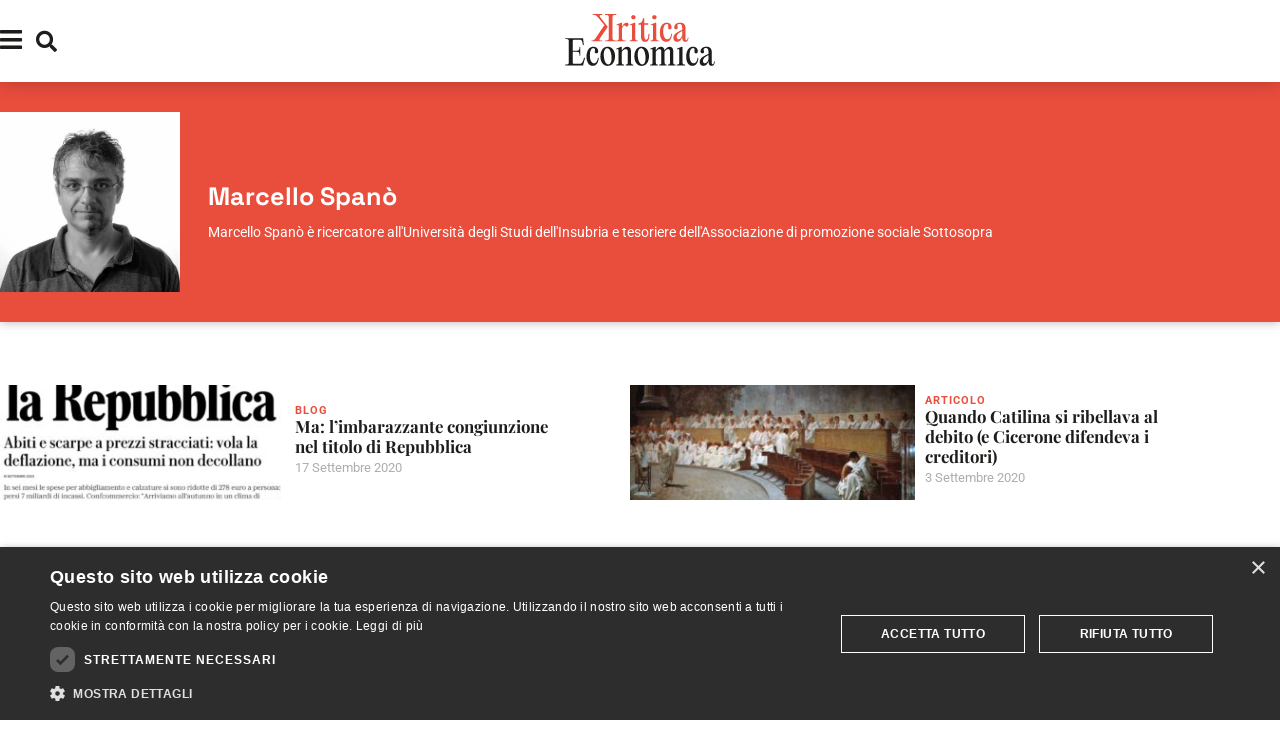

--- FILE ---
content_type: text/html; charset=UTF-8
request_url: https://kriticaeconomica.com/author/marcello-spano/
body_size: 19878
content:
<!DOCTYPE html>
<html lang="it-IT">
<head>
	<meta charset="UTF-8">
	<meta name="viewport" content="width=device-width, initial-scale=1.0, viewport-fit=cover" />		<meta name='robots' content='index, follow, max-image-preview:large, max-snippet:-1, max-video-preview:-1' />

	<!-- This site is optimized with the Yoast SEO plugin v26.8 - https://yoast.com/product/yoast-seo-wordpress/ -->
	<title>Marcello Spanò, Autore presso Kritica Economica</title>
	<link rel="canonical" href="https://kriticaeconomica.com/author/marcello-spano/" />
	<meta property="og:locale" content="it_IT" />
	<meta property="og:type" content="profile" />
	<meta property="og:title" content="Marcello Spanò, Autore presso Kritica Economica" />
	<meta property="og:url" content="https://kriticaeconomica.com/author/marcello-spano/" />
	<meta property="og:site_name" content="Kritica Economica" />
	<meta property="og:image" content="https://secure.gravatar.com/avatar/c6dcd5ff3baa8e908d3447e3826a0483?s=500&d=https%3A%2F%2Fkriticaeconomica.com%2Fwp-content%2Fuploads%2F2022%2F03%2FKE_avatar-1.jpg&r=g" />
	<meta name="twitter:card" content="summary_large_image" />
	<meta name="twitter:site" content="@osservatorio_ke" />
	<script type="application/ld+json" class="yoast-schema-graph">{"@context":"https://schema.org","@graph":[{"@type":"ProfilePage","@id":"https://kriticaeconomica.com/author/marcello-spano/","url":"https://kriticaeconomica.com/author/marcello-spano/","name":"Marcello Spanò, Autore presso Kritica Economica","isPartOf":{"@id":"https://kriticaeconomica.com/#website"},"primaryImageOfPage":{"@id":"https://kriticaeconomica.com/author/marcello-spano/#primaryimage"},"image":{"@id":"https://kriticaeconomica.com/author/marcello-spano/#primaryimage"},"thumbnailUrl":"https://kriticaeconomica.com/wp-content/uploads/2020/09/titolo-repubblica.jpg","breadcrumb":{"@id":"https://kriticaeconomica.com/author/marcello-spano/#breadcrumb"},"inLanguage":"it-IT","potentialAction":[{"@type":"ReadAction","target":["https://kriticaeconomica.com/author/marcello-spano/"]}]},{"@type":"ImageObject","inLanguage":"it-IT","@id":"https://kriticaeconomica.com/author/marcello-spano/#primaryimage","url":"https://kriticaeconomica.com/wp-content/uploads/2020/09/titolo-repubblica.jpg","contentUrl":"https://kriticaeconomica.com/wp-content/uploads/2020/09/titolo-repubblica.jpg","width":1200,"height":630,"caption":"repubblica"},{"@type":"BreadcrumbList","@id":"https://kriticaeconomica.com/author/marcello-spano/#breadcrumb","itemListElement":[{"@type":"ListItem","position":1,"name":"Home","item":"https://kriticaeconomica.com/"},{"@type":"ListItem","position":2,"name":"Archivi per Marcello Spanò"}]},{"@type":"WebSite","@id":"https://kriticaeconomica.com/#website","url":"https://kriticaeconomica.com/","name":"Kritica Economica","description":"Osservatorio indipendente su economia, società e politica economica","publisher":{"@id":"https://kriticaeconomica.com/#organization"},"potentialAction":[{"@type":"SearchAction","target":{"@type":"EntryPoint","urlTemplate":"https://kriticaeconomica.com/?s={search_term_string}"},"query-input":{"@type":"PropertyValueSpecification","valueRequired":true,"valueName":"search_term_string"}}],"inLanguage":"it-IT"},{"@type":"Organization","@id":"https://kriticaeconomica.com/#organization","name":"Kritica Economica","url":"https://kriticaeconomica.com/","logo":{"@type":"ImageObject","inLanguage":"it-IT","@id":"https://kriticaeconomica.com/#/schema/logo/image/","url":"https://kriticaeconomica.com/wp-content/uploads/2020/03/cropped-logo-per-sito-1.jpg","contentUrl":"https://kriticaeconomica.com/wp-content/uploads/2020/03/cropped-logo-per-sito-1.jpg","width":512,"height":512,"caption":"Kritica Economica"},"image":{"@id":"https://kriticaeconomica.com/#/schema/logo/image/"},"sameAs":["https://www.facebook.com/kriticaeconomica","https://x.com/osservatorio_ke","https://www.instagram.com/kriticaeconomica/","https://www.youtube.com/channel/UCz-6aBJQLqFRD6h4kaY33TQ"]},{"@type":"Person","@id":"https://kriticaeconomica.com/#/schema/person/21c9495edc478169982362bc711c7b5e","name":"Marcello Spanò","image":{"@type":"ImageObject","inLanguage":"it-IT","@id":"https://kriticaeconomica.com/#/schema/person/image/21c5f5bdb8c71e282e124bcdc5ddad04","url":"https://secure.gravatar.com/avatar/de4f5e1a38367808f6d424332c90d7498b246b2fa2b8f9aa3ca93eaf5fcdaa1c?s=96&d=https%3A%2F%2Fkriticaeconomica.com%2Fwp-content%2Fuploads%2F2022%2F03%2FKE_avatar-1.jpg&r=g","contentUrl":"https://secure.gravatar.com/avatar/de4f5e1a38367808f6d424332c90d7498b246b2fa2b8f9aa3ca93eaf5fcdaa1c?s=96&d=https%3A%2F%2Fkriticaeconomica.com%2Fwp-content%2Fuploads%2F2022%2F03%2FKE_avatar-1.jpg&r=g","caption":"Marcello Spanò"},"description":"Marcello Spanò è ricercatore all'Università degli Studi dell'Insubria e tesoriere dell'Associazione di promozione sociale Sottosopra","mainEntityOfPage":{"@id":"https://kriticaeconomica.com/author/marcello-spano/"}}]}</script>
	<!-- / Yoast SEO plugin. -->


<link rel="alternate" type="application/rss+xml" title="Kritica Economica &raquo; Feed" href="https://kriticaeconomica.com/feed/" />
<link rel="alternate" type="application/rss+xml" title="Kritica Economica &raquo; Feed dei commenti" href="https://kriticaeconomica.com/comments/feed/" />
<link rel="alternate" type="application/rss+xml" title="Kritica Economica &raquo; Articoli per il feed Marcello Spanò" href="https://kriticaeconomica.com/author/marcello-spano/feed/" />
<style id='wp-img-auto-sizes-contain-inline-css' type='text/css'>
img:is([sizes=auto i],[sizes^="auto," i]){contain-intrinsic-size:3000px 1500px}
/*# sourceURL=wp-img-auto-sizes-contain-inline-css */
</style>
<style id='wp-emoji-styles-inline-css' type='text/css'>

	img.wp-smiley, img.emoji {
		display: inline !important;
		border: none !important;
		box-shadow: none !important;
		height: 1em !important;
		width: 1em !important;
		margin: 0 0.07em !important;
		vertical-align: -0.1em !important;
		background: none !important;
		padding: 0 !important;
	}
/*# sourceURL=wp-emoji-styles-inline-css */
</style>
<link rel='stylesheet' id='wp-block-library-css' href='https://kriticaeconomica.com/wp-includes/css/dist/block-library/style.min.css?ver=6.9' type='text/css' media='all' />
<style id='classic-theme-styles-inline-css' type='text/css'>
/*! This file is auto-generated */
.wp-block-button__link{color:#fff;background-color:#32373c;border-radius:9999px;box-shadow:none;text-decoration:none;padding:calc(.667em + 2px) calc(1.333em + 2px);font-size:1.125em}.wp-block-file__button{background:#32373c;color:#fff;text-decoration:none}
/*# sourceURL=/wp-includes/css/classic-themes.min.css */
</style>
<style id='global-styles-inline-css' type='text/css'>
:root{--wp--preset--aspect-ratio--square: 1;--wp--preset--aspect-ratio--4-3: 4/3;--wp--preset--aspect-ratio--3-4: 3/4;--wp--preset--aspect-ratio--3-2: 3/2;--wp--preset--aspect-ratio--2-3: 2/3;--wp--preset--aspect-ratio--16-9: 16/9;--wp--preset--aspect-ratio--9-16: 9/16;--wp--preset--color--black: #000000;--wp--preset--color--cyan-bluish-gray: #abb8c3;--wp--preset--color--white: #ffffff;--wp--preset--color--pale-pink: #f78da7;--wp--preset--color--vivid-red: #cf2e2e;--wp--preset--color--luminous-vivid-orange: #ff6900;--wp--preset--color--luminous-vivid-amber: #fcb900;--wp--preset--color--light-green-cyan: #7bdcb5;--wp--preset--color--vivid-green-cyan: #00d084;--wp--preset--color--pale-cyan-blue: #8ed1fc;--wp--preset--color--vivid-cyan-blue: #0693e3;--wp--preset--color--vivid-purple: #9b51e0;--wp--preset--gradient--vivid-cyan-blue-to-vivid-purple: linear-gradient(135deg,rgb(6,147,227) 0%,rgb(155,81,224) 100%);--wp--preset--gradient--light-green-cyan-to-vivid-green-cyan: linear-gradient(135deg,rgb(122,220,180) 0%,rgb(0,208,130) 100%);--wp--preset--gradient--luminous-vivid-amber-to-luminous-vivid-orange: linear-gradient(135deg,rgb(252,185,0) 0%,rgb(255,105,0) 100%);--wp--preset--gradient--luminous-vivid-orange-to-vivid-red: linear-gradient(135deg,rgb(255,105,0) 0%,rgb(207,46,46) 100%);--wp--preset--gradient--very-light-gray-to-cyan-bluish-gray: linear-gradient(135deg,rgb(238,238,238) 0%,rgb(169,184,195) 100%);--wp--preset--gradient--cool-to-warm-spectrum: linear-gradient(135deg,rgb(74,234,220) 0%,rgb(151,120,209) 20%,rgb(207,42,186) 40%,rgb(238,44,130) 60%,rgb(251,105,98) 80%,rgb(254,248,76) 100%);--wp--preset--gradient--blush-light-purple: linear-gradient(135deg,rgb(255,206,236) 0%,rgb(152,150,240) 100%);--wp--preset--gradient--blush-bordeaux: linear-gradient(135deg,rgb(254,205,165) 0%,rgb(254,45,45) 50%,rgb(107,0,62) 100%);--wp--preset--gradient--luminous-dusk: linear-gradient(135deg,rgb(255,203,112) 0%,rgb(199,81,192) 50%,rgb(65,88,208) 100%);--wp--preset--gradient--pale-ocean: linear-gradient(135deg,rgb(255,245,203) 0%,rgb(182,227,212) 50%,rgb(51,167,181) 100%);--wp--preset--gradient--electric-grass: linear-gradient(135deg,rgb(202,248,128) 0%,rgb(113,206,126) 100%);--wp--preset--gradient--midnight: linear-gradient(135deg,rgb(2,3,129) 0%,rgb(40,116,252) 100%);--wp--preset--font-size--small: 13px;--wp--preset--font-size--medium: 20px;--wp--preset--font-size--large: 36px;--wp--preset--font-size--x-large: 42px;--wp--preset--spacing--20: 0.44rem;--wp--preset--spacing--30: 0.67rem;--wp--preset--spacing--40: 1rem;--wp--preset--spacing--50: 1.5rem;--wp--preset--spacing--60: 2.25rem;--wp--preset--spacing--70: 3.38rem;--wp--preset--spacing--80: 5.06rem;--wp--preset--shadow--natural: 6px 6px 9px rgba(0, 0, 0, 0.2);--wp--preset--shadow--deep: 12px 12px 50px rgba(0, 0, 0, 0.4);--wp--preset--shadow--sharp: 6px 6px 0px rgba(0, 0, 0, 0.2);--wp--preset--shadow--outlined: 6px 6px 0px -3px rgb(255, 255, 255), 6px 6px rgb(0, 0, 0);--wp--preset--shadow--crisp: 6px 6px 0px rgb(0, 0, 0);}:where(.is-layout-flex){gap: 0.5em;}:where(.is-layout-grid){gap: 0.5em;}body .is-layout-flex{display: flex;}.is-layout-flex{flex-wrap: wrap;align-items: center;}.is-layout-flex > :is(*, div){margin: 0;}body .is-layout-grid{display: grid;}.is-layout-grid > :is(*, div){margin: 0;}:where(.wp-block-columns.is-layout-flex){gap: 2em;}:where(.wp-block-columns.is-layout-grid){gap: 2em;}:where(.wp-block-post-template.is-layout-flex){gap: 1.25em;}:where(.wp-block-post-template.is-layout-grid){gap: 1.25em;}.has-black-color{color: var(--wp--preset--color--black) !important;}.has-cyan-bluish-gray-color{color: var(--wp--preset--color--cyan-bluish-gray) !important;}.has-white-color{color: var(--wp--preset--color--white) !important;}.has-pale-pink-color{color: var(--wp--preset--color--pale-pink) !important;}.has-vivid-red-color{color: var(--wp--preset--color--vivid-red) !important;}.has-luminous-vivid-orange-color{color: var(--wp--preset--color--luminous-vivid-orange) !important;}.has-luminous-vivid-amber-color{color: var(--wp--preset--color--luminous-vivid-amber) !important;}.has-light-green-cyan-color{color: var(--wp--preset--color--light-green-cyan) !important;}.has-vivid-green-cyan-color{color: var(--wp--preset--color--vivid-green-cyan) !important;}.has-pale-cyan-blue-color{color: var(--wp--preset--color--pale-cyan-blue) !important;}.has-vivid-cyan-blue-color{color: var(--wp--preset--color--vivid-cyan-blue) !important;}.has-vivid-purple-color{color: var(--wp--preset--color--vivid-purple) !important;}.has-black-background-color{background-color: var(--wp--preset--color--black) !important;}.has-cyan-bluish-gray-background-color{background-color: var(--wp--preset--color--cyan-bluish-gray) !important;}.has-white-background-color{background-color: var(--wp--preset--color--white) !important;}.has-pale-pink-background-color{background-color: var(--wp--preset--color--pale-pink) !important;}.has-vivid-red-background-color{background-color: var(--wp--preset--color--vivid-red) !important;}.has-luminous-vivid-orange-background-color{background-color: var(--wp--preset--color--luminous-vivid-orange) !important;}.has-luminous-vivid-amber-background-color{background-color: var(--wp--preset--color--luminous-vivid-amber) !important;}.has-light-green-cyan-background-color{background-color: var(--wp--preset--color--light-green-cyan) !important;}.has-vivid-green-cyan-background-color{background-color: var(--wp--preset--color--vivid-green-cyan) !important;}.has-pale-cyan-blue-background-color{background-color: var(--wp--preset--color--pale-cyan-blue) !important;}.has-vivid-cyan-blue-background-color{background-color: var(--wp--preset--color--vivid-cyan-blue) !important;}.has-vivid-purple-background-color{background-color: var(--wp--preset--color--vivid-purple) !important;}.has-black-border-color{border-color: var(--wp--preset--color--black) !important;}.has-cyan-bluish-gray-border-color{border-color: var(--wp--preset--color--cyan-bluish-gray) !important;}.has-white-border-color{border-color: var(--wp--preset--color--white) !important;}.has-pale-pink-border-color{border-color: var(--wp--preset--color--pale-pink) !important;}.has-vivid-red-border-color{border-color: var(--wp--preset--color--vivid-red) !important;}.has-luminous-vivid-orange-border-color{border-color: var(--wp--preset--color--luminous-vivid-orange) !important;}.has-luminous-vivid-amber-border-color{border-color: var(--wp--preset--color--luminous-vivid-amber) !important;}.has-light-green-cyan-border-color{border-color: var(--wp--preset--color--light-green-cyan) !important;}.has-vivid-green-cyan-border-color{border-color: var(--wp--preset--color--vivid-green-cyan) !important;}.has-pale-cyan-blue-border-color{border-color: var(--wp--preset--color--pale-cyan-blue) !important;}.has-vivid-cyan-blue-border-color{border-color: var(--wp--preset--color--vivid-cyan-blue) !important;}.has-vivid-purple-border-color{border-color: var(--wp--preset--color--vivid-purple) !important;}.has-vivid-cyan-blue-to-vivid-purple-gradient-background{background: var(--wp--preset--gradient--vivid-cyan-blue-to-vivid-purple) !important;}.has-light-green-cyan-to-vivid-green-cyan-gradient-background{background: var(--wp--preset--gradient--light-green-cyan-to-vivid-green-cyan) !important;}.has-luminous-vivid-amber-to-luminous-vivid-orange-gradient-background{background: var(--wp--preset--gradient--luminous-vivid-amber-to-luminous-vivid-orange) !important;}.has-luminous-vivid-orange-to-vivid-red-gradient-background{background: var(--wp--preset--gradient--luminous-vivid-orange-to-vivid-red) !important;}.has-very-light-gray-to-cyan-bluish-gray-gradient-background{background: var(--wp--preset--gradient--very-light-gray-to-cyan-bluish-gray) !important;}.has-cool-to-warm-spectrum-gradient-background{background: var(--wp--preset--gradient--cool-to-warm-spectrum) !important;}.has-blush-light-purple-gradient-background{background: var(--wp--preset--gradient--blush-light-purple) !important;}.has-blush-bordeaux-gradient-background{background: var(--wp--preset--gradient--blush-bordeaux) !important;}.has-luminous-dusk-gradient-background{background: var(--wp--preset--gradient--luminous-dusk) !important;}.has-pale-ocean-gradient-background{background: var(--wp--preset--gradient--pale-ocean) !important;}.has-electric-grass-gradient-background{background: var(--wp--preset--gradient--electric-grass) !important;}.has-midnight-gradient-background{background: var(--wp--preset--gradient--midnight) !important;}.has-small-font-size{font-size: var(--wp--preset--font-size--small) !important;}.has-medium-font-size{font-size: var(--wp--preset--font-size--medium) !important;}.has-large-font-size{font-size: var(--wp--preset--font-size--large) !important;}.has-x-large-font-size{font-size: var(--wp--preset--font-size--x-large) !important;}
:where(.wp-block-post-template.is-layout-flex){gap: 1.25em;}:where(.wp-block-post-template.is-layout-grid){gap: 1.25em;}
:where(.wp-block-term-template.is-layout-flex){gap: 1.25em;}:where(.wp-block-term-template.is-layout-grid){gap: 1.25em;}
:where(.wp-block-columns.is-layout-flex){gap: 2em;}:where(.wp-block-columns.is-layout-grid){gap: 2em;}
:root :where(.wp-block-pullquote){font-size: 1.5em;line-height: 1.6;}
/*# sourceURL=global-styles-inline-css */
</style>
<link rel='stylesheet' id='ae-pro-css-css' href='https://kriticaeconomica.com/wp-content/plugins/anywhere-elementor-pro/includes/assets/css/ae-pro.min.css?ver=2.29.3' type='text/css' media='all' />
<link rel='stylesheet' id='trp-language-switcher-style-css' href='https://kriticaeconomica.com/wp-content/plugins/translatepress-multilingual/assets/css/trp-language-switcher.css?ver=3.0.7' type='text/css' media='all' />
<link rel='stylesheet' id='elementor-frontend-css' href='https://kriticaeconomica.com/wp-content/uploads/elementor/css/custom-frontend.min.css?ver=1768959860' type='text/css' media='all' />
<link rel='stylesheet' id='widget-search-form-css' href='https://kriticaeconomica.com/wp-content/plugins/elementor-pro/assets/css/widget-search-form.min.css?ver=3.34.0' type='text/css' media='all' />
<link rel='stylesheet' id='elementor-icons-shared-0-css' href='https://kriticaeconomica.com/wp-content/plugins/elementor/assets/lib/font-awesome/css/fontawesome.min.css?ver=5.15.3' type='text/css' media='all' />
<link rel='stylesheet' id='elementor-icons-fa-solid-css' href='https://kriticaeconomica.com/wp-content/plugins/elementor/assets/lib/font-awesome/css/solid.min.css?ver=5.15.3' type='text/css' media='all' />
<link rel='stylesheet' id='widget-spacer-css' href='https://kriticaeconomica.com/wp-content/plugins/elementor/assets/css/widget-spacer.min.css?ver=3.34.2' type='text/css' media='all' />
<link rel='stylesheet' id='widget-heading-css' href='https://kriticaeconomica.com/wp-content/plugins/elementor/assets/css/widget-heading.min.css?ver=3.34.2' type='text/css' media='all' />
<link rel='stylesheet' id='widget-nav-menu-css' href='https://kriticaeconomica.com/wp-content/uploads/elementor/css/custom-pro-widget-nav-menu.min.css?ver=1768959860' type='text/css' media='all' />
<link rel='stylesheet' id='widget-form-css' href='https://kriticaeconomica.com/wp-content/plugins/elementor-pro/assets/css/widget-form.min.css?ver=3.34.0' type='text/css' media='all' />
<link rel='stylesheet' id='widget-social-icons-css' href='https://kriticaeconomica.com/wp-content/plugins/elementor/assets/css/widget-social-icons.min.css?ver=3.34.2' type='text/css' media='all' />
<link rel='stylesheet' id='e-apple-webkit-css' href='https://kriticaeconomica.com/wp-content/uploads/elementor/css/custom-apple-webkit.min.css?ver=1768959860' type='text/css' media='all' />
<link rel='stylesheet' id='e-animation-slideInDown-css' href='https://kriticaeconomica.com/wp-content/plugins/elementor/assets/lib/animations/styles/slideInDown.min.css?ver=3.34.2' type='text/css' media='all' />
<link rel='stylesheet' id='e-popup-css' href='https://kriticaeconomica.com/wp-content/plugins/elementor-pro/assets/css/conditionals/popup.min.css?ver=3.34.0' type='text/css' media='all' />
<link rel='stylesheet' id='widget-image-css' href='https://kriticaeconomica.com/wp-content/plugins/elementor/assets/css/widget-image.min.css?ver=3.34.2' type='text/css' media='all' />
<link rel='stylesheet' id='e-sticky-css' href='https://kriticaeconomica.com/wp-content/plugins/elementor-pro/assets/css/modules/sticky.min.css?ver=3.34.0' type='text/css' media='all' />
<link rel='stylesheet' id='widget-image-box-css' href='https://kriticaeconomica.com/wp-content/uploads/elementor/css/custom-widget-image-box.min.css?ver=1768959860' type='text/css' media='all' />
<link rel='stylesheet' id='widget-icon-box-css' href='https://kriticaeconomica.com/wp-content/uploads/elementor/css/custom-widget-icon-box.min.css?ver=1768959860' type='text/css' media='all' />
<link rel='stylesheet' id='elementor-icons-css' href='https://kriticaeconomica.com/wp-content/plugins/elementor/assets/lib/eicons/css/elementor-icons.min.css?ver=5.46.0' type='text/css' media='all' />
<link rel='stylesheet' id='elementor-post-5270-css' href='https://kriticaeconomica.com/wp-content/uploads/elementor/css/post-5270.css?ver=1768959861' type='text/css' media='all' />
<link rel='stylesheet' id='elementor-post-5274-css' href='https://kriticaeconomica.com/wp-content/uploads/elementor/css/post-5274.css?ver=1768959861' type='text/css' media='all' />
<link rel='stylesheet' id='elementor-post-5308-css' href='https://kriticaeconomica.com/wp-content/uploads/elementor/css/post-5308.css?ver=1768959861' type='text/css' media='all' />
<link rel='stylesheet' id='elementor-post-5354-css' href='https://kriticaeconomica.com/wp-content/uploads/elementor/css/post-5354.css?ver=1768959861' type='text/css' media='all' />
<link rel='stylesheet' id='vegas-css-css' href='https://kriticaeconomica.com/wp-content/plugins/anywhere-elementor-pro/includes/assets/lib/vegas/vegas.min.css?ver=2.4.0' type='text/css' media='all' />
<link rel='stylesheet' id='td-theme-css' href='https://kriticaeconomica.com/wp-content/themes/Newspaper/style.css?ver=11.2' type='text/css' media='all' />
<link rel='stylesheet' id='eael-general-css' href='https://kriticaeconomica.com/wp-content/plugins/essential-addons-for-elementor-lite/assets/front-end/css/view/general.min.css?ver=6.5.8' type='text/css' media='all' />
<link rel='stylesheet' id='elementor-post-6232-css' href='https://kriticaeconomica.com/wp-content/uploads/elementor/css/post-6232.css?ver=1768959861' type='text/css' media='all' />
<link rel='stylesheet' id='ecs-styles-css' href='https://kriticaeconomica.com/wp-content/plugins/ele-custom-skin/assets/css/ecs-style.css?ver=3.1.9' type='text/css' media='all' />
<link rel='stylesheet' id='elementor-post-6540-css' href='https://kriticaeconomica.com/wp-content/uploads/elementor/css/post-6540.css?ver=1649416306' type='text/css' media='all' />
<link rel='stylesheet' id='elementor-gf-local-roboto-css' href='https://kriticaeconomica.com/wp-content/uploads/elementor/google-fonts/css/roboto.css?ver=1754664748' type='text/css' media='all' />
<link rel='stylesheet' id='elementor-gf-local-spacegrotesk-css' href='https://kriticaeconomica.com/wp-content/uploads/elementor/google-fonts/css/spacegrotesk.css?ver=1754664749' type='text/css' media='all' />
<link rel='stylesheet' id='elementor-gf-local-playfairdisplay-css' href='https://kriticaeconomica.com/wp-content/uploads/elementor/google-fonts/css/playfairdisplay.css?ver=1754664751' type='text/css' media='all' />
<link rel='stylesheet' id='elementor-icons-fa-brands-css' href='https://kriticaeconomica.com/wp-content/plugins/elementor/assets/lib/font-awesome/css/brands.min.css?ver=5.15.3' type='text/css' media='all' />
<link rel='stylesheet' id='elementor-icons-fa-regular-css' href='https://kriticaeconomica.com/wp-content/plugins/elementor/assets/lib/font-awesome/css/regular.min.css?ver=5.15.3' type='text/css' media='all' />
<script type="text/javascript" src="https://kriticaeconomica.com/wp-includes/js/jquery/jquery.min.js?ver=3.7.1" id="jquery-core-js"></script>
<script type="text/javascript" src="https://kriticaeconomica.com/wp-includes/js/jquery/jquery-migrate.min.js?ver=3.4.1" id="jquery-migrate-js"></script>
<script type="text/javascript" id="ecs_ajax_load-js-extra">
/* <![CDATA[ */
var ecs_ajax_params = {"ajaxurl":"https://kriticaeconomica.com/wp-admin/admin-ajax.php","posts":"{\"author_name\":\"marcello-spano\",\"error\":\"\",\"m\":\"\",\"p\":0,\"post_parent\":\"\",\"subpost\":\"\",\"subpost_id\":\"\",\"attachment\":\"\",\"attachment_id\":0,\"name\":\"\",\"pagename\":\"\",\"page_id\":0,\"second\":\"\",\"minute\":\"\",\"hour\":\"\",\"day\":0,\"monthnum\":0,\"year\":0,\"w\":0,\"category_name\":\"\",\"tag\":\"\",\"cat\":\"\",\"tag_id\":\"\",\"author\":16,\"feed\":\"\",\"tb\":\"\",\"paged\":0,\"meta_key\":\"\",\"meta_value\":\"\",\"preview\":\"\",\"s\":\"\",\"sentence\":\"\",\"title\":\"\",\"fields\":\"all\",\"menu_order\":\"\",\"embed\":\"\",\"category__in\":[],\"category__not_in\":[],\"category__and\":[],\"post__in\":[],\"post__not_in\":[],\"post_name__in\":[],\"tag__in\":[],\"tag__not_in\":[],\"tag__and\":[],\"tag_slug__in\":[],\"tag_slug__and\":[],\"post_parent__in\":[],\"post_parent__not_in\":[],\"author__in\":[16],\"author__not_in\":[],\"search_columns\":[],\"is_guest\":false,\"ignore_sticky_posts\":false,\"suppress_filters\":false,\"cache_results\":true,\"update_post_term_cache\":true,\"update_menu_item_cache\":false,\"lazy_load_term_meta\":true,\"update_post_meta_cache\":true,\"post_type\":\"\",\"posts_per_page\":10,\"nopaging\":false,\"comments_per_page\":\"50\",\"no_found_rows\":false,\"order\":\"DESC\"}"};
//# sourceURL=ecs_ajax_load-js-extra
/* ]]> */
</script>
<script type="text/javascript" src="https://kriticaeconomica.com/wp-content/plugins/ele-custom-skin/assets/js/ecs_ajax_pagination.js?ver=3.1.9" id="ecs_ajax_load-js"></script>
<script type="text/javascript" src="https://kriticaeconomica.com/wp-content/plugins/ele-custom-skin/assets/js/ecs.js?ver=3.1.9" id="ecs-script-js"></script>
<link rel="https://api.w.org/" href="https://kriticaeconomica.com/wp-json/" /><link rel="alternate" title="JSON" type="application/json" href="https://kriticaeconomica.com/wp-json/wp/v2/users/16" /><link rel="EditURI" type="application/rsd+xml" title="RSD" href="https://kriticaeconomica.com/xmlrpc.php?rsd" />
<meta name="generator" content="WordPress 6.9" />
<link rel="alternate" hreflang="it-IT" href="https://kriticaeconomica.com/author/marcello-spano/"/>
<link rel="alternate" hreflang="it" href="https://kriticaeconomica.com/author/marcello-spano/"/>
<meta name="generator" content="Elementor 3.34.2; features: additional_custom_breakpoints; settings: css_print_method-external, google_font-enabled, font_display-auto">
<div class="loader" ></div>
<script>
document.addEventListener('DOMContentLoaded', function() {
jQuery(function($){
if ($(window).width() < 767) {
$(document).ready(function() {
	  var r = Math.max(1.6, Math.min(4.2, 4.2 - $(document).scrollTop    ())) + 'em';
    $('#header').css('padding-top', r);
    var s = Math.max(53, Math.min(123, 123 - $(document).scrollTop    ()));
    $('#header').height(s);
    var p = Math.max(0, Math.min(56, 56 - $(document).scrollTop    ()));
	  $('.elementor-shape-bottom:first').height(p);
    var q = Math.max(s / 0.872, 100);
	  $('#headertxt h2').css('font-size', q + '%');
	  $('#headersubtxt h2').css('font-size', q + '%');
    });
$(window).scroll(function() {
	  var r = Math.max(1.6, Math.min(4.2, 4.2 - $(document).scrollTop    ())) + 'em';
    $('#header').css('padding-top', r);
    var s = Math.max(53, Math.min(123, 123 - $(document).scrollTop    ()));
    $('#header').height(s);
    var p = Math.max(0, Math.min(56, 56 - $(document).scrollTop    ()));
	  $('.elementor-shape-bottom:first').height(p);
    var q = Math.max(s / 0.872, 100);
	  $('#headertxt h2').css('font-size', q + '%');
	  $('#headersubtxt h2').css('font-size', q + '%');
    });
}
else if ($(window).width() > 766) {
$(document).ready(function() {
    var s = Math.max(75, Math.min(300, 300 - $(document).scrollTop    ()));
    $('#header').height(s);
    var p = Math.max(0, Math.min(225, 225 - $(document).scrollTop    ()));
	  $('.elementor-shape-bottom:first').height(p);
    var q = Math.max(s / 1.2, 125);
	  $('#headertxt h2').css('font-size', q + '%');
	  $('#headersubtxt h2').css('font-size', q + '%');
    });
$(window).scroll(function() {
    var s = Math.max(75, Math.min(300, 300 - $(document).scrollTop    ()));
    $('#header').height(s);
    var p = Math.max(0, Math.min(225, 225 - $(document).scrollTop    ()));
	  $('.elementor-shape-bottom:first').height(p);
    var q = Math.max(s / 1.2, 125);
	  $('#headertxt h2').css('font-size', q + '%');
	  $('#headersubtxt h2').css('font-size', q + '%');
    });
}
$('.loader').fadeOut('slow');
});
});
</script>
<style>
.loader {
position: fixed;
left: 0px;
top: 0px;
width: 100%;
height: 100%;
z-index: 9999;
background: url('https://kriticaeconomica.com/wp-content/uploads/2022/05/KE.png') 50% 50% no-repeat #fff;
background-size: 125px auto;
}
.elementor-editor-active .loader{
display: none;
}
</style>
<script>jQuery( document ).ready( function( $ ) {
	$( document ).on( 'click', '.close-popup', function( event ) {
		elementorProFrontend.modules.popup.closePopup( {}, event );
	} );
} );
</script>
<link rel="shortcut icon" href="https://kriticaeconomica.com/favicon/favicon.ico" type="image/x-icon">
<link rel="icon" href="https://kriticaeconomica.com/favicon/favicon.ico" type="image/x-icon">
<link rel="apple-touch-icon" sizes="180x180" href="https://kriticaeconomica.com/favicon/apple-touch-icon.png">
<link rel="icon" type="image/png" sizes="32x32" href="https://kriticaeconomica.com/favicon/favicon-32x32.png">
<link rel="icon" type="image/png" sizes="16x16" href="https://kriticaeconomica.com/favicon/favicon-16x16.png">
<link rel="manifest" href="https://kriticaeconomica.com/favicon/site.webmanifest">
<link rel="mask-icon" href="https://kriticaeconomica.com/favicon/safari-pinned-tab.svg" color="#5bbad5">
<meta name="msapplication-TileColor" content="#da532c">
<meta name="theme-color" content="#1D1D1B">
<script type="text/javascript" charset="UTF-8" src="//cdn.cookie-script.com/s/622682e26e1269be47aca590cadcbb23.js"></script>
			<style>
				.e-con.e-parent:nth-of-type(n+4):not(.e-lazyloaded):not(.e-no-lazyload),
				.e-con.e-parent:nth-of-type(n+4):not(.e-lazyloaded):not(.e-no-lazyload) * {
					background-image: none !important;
				}
				@media screen and (max-height: 1024px) {
					.e-con.e-parent:nth-of-type(n+3):not(.e-lazyloaded):not(.e-no-lazyload),
					.e-con.e-parent:nth-of-type(n+3):not(.e-lazyloaded):not(.e-no-lazyload) * {
						background-image: none !important;
					}
				}
				@media screen and (max-height: 640px) {
					.e-con.e-parent:nth-of-type(n+2):not(.e-lazyloaded):not(.e-no-lazyload),
					.e-con.e-parent:nth-of-type(n+2):not(.e-lazyloaded):not(.e-no-lazyload) * {
						background-image: none !important;
					}
				}
			</style>
			<link rel="icon" href="https://kriticaeconomica.com/wp-content/uploads/2022/02/KE_favicon-150x150.png" sizes="32x32" />
<link rel="icon" href="https://kriticaeconomica.com/wp-content/uploads/2022/02/KE_favicon-300x300.png" sizes="192x192" />
<link rel="apple-touch-icon" href="https://kriticaeconomica.com/wp-content/uploads/2022/02/KE_favicon-300x300.png" />
<meta name="msapplication-TileImage" content="https://kriticaeconomica.com/wp-content/uploads/2022/02/KE_favicon-300x300.png" />
				<style type="text/css" id="c4wp-checkout-css">
					.woocommerce-checkout .c4wp_captcha_field {
						margin-bottom: 10px;
						margin-top: 15px;
						position: relative;
						display: inline-block;
					}
				</style>
								<style type="text/css" id="c4wp-v3-lp-form-css">
					.login #login, .login #lostpasswordform {
						min-width: 350px !important;
					}
					.wpforms-field-c4wp iframe {
						width: 100% !important;
					}
				</style>
							<style type="text/css" id="c4wp-v3-lp-form-css">
				.login #login, .login #lostpasswordform {
					min-width: 350px !important;
				}
				.wpforms-field-c4wp iframe {
					width: 100% !important;
				}
			</style>
			</head>
<body class="archive author author-marcello-spano author-16 wp-custom-logo wp-theme-Newspaper translatepress-it_IT not-guest-author elementor-page-7623 elementor-default elementor-kit-5270">
		<header data-elementor-type="header" data-elementor-id="5308" class="elementor elementor-5308 elementor-location-header" data-elementor-post-type="elementor_library">
					<section class="has_ae_slider elementor-section elementor-top-section elementor-element elementor-element-44d3811 elementor-section-height-min-height elementor-section-items-stretch elementor-section-content-middle elementor-section-boxed elementor-section-height-default ae-bg-gallery-type-default" data-id="44d3811" data-element_type="section" data-settings="{&quot;background_background&quot;:&quot;classic&quot;,&quot;sticky&quot;:&quot;top&quot;,&quot;sticky_on&quot;:[&quot;desktop&quot;,&quot;laptop&quot;,&quot;tablet&quot;,&quot;mobile&quot;],&quot;sticky_offset&quot;:0,&quot;sticky_effects_offset&quot;:0,&quot;sticky_anchor_link_offset&quot;:0}">
						<div class="elementor-container elementor-column-gap-default">
					<div class="has_ae_slider elementor-column elementor-col-100 elementor-top-column elementor-element elementor-element-effadc2 ae-bg-gallery-type-default" data-id="effadc2" data-element_type="column" data-settings="{&quot;background_background&quot;:&quot;classic&quot;}">
			<div class="elementor-widget-wrap elementor-element-populated">
						<div class="elementor-element elementor-element-b7469fd elementor-align-left elementor-widget__width-auto elementor-widget elementor-widget-button" data-id="b7469fd" data-element_type="widget" data-widget_type="button.default">
				<div class="elementor-widget-container">
									<div class="elementor-button-wrapper">
					<a class="elementor-button elementor-button-link elementor-size-xs" href="#elementor-action%3Aaction%3Dpopup%3Aopen%26settings%3DeyJpZCI6IjUyNzQiLCJ0b2dnbGUiOmZhbHNlfQ%3D%3D">
						<span class="elementor-button-content-wrapper">
						<span class="elementor-button-icon">
				<i aria-hidden="true" class="fas fa-bars"></i>			</span>
								</span>
					</a>
				</div>
								</div>
				</div>
				<div class="elementor-element elementor-element-34e5b7d elementor-search-form--skin-minimal elementor-widget__width-initial elementor-hidden-mobile elementor-widget elementor-widget-search-form" data-id="34e5b7d" data-element_type="widget" data-settings="{&quot;skin&quot;:&quot;minimal&quot;}" data-widget_type="search-form.default">
				<div class="elementor-widget-container">
							<search role="search">
			<form class="elementor-search-form" action="https://kriticaeconomica.com" method="get">
												<div class="elementor-search-form__container">
					<label class="elementor-screen-only" for="elementor-search-form-34e5b7d">Cerca</label>

											<div class="elementor-search-form__icon">
							<i aria-hidden="true" class="fas fa-search"></i>							<span class="elementor-screen-only">Cerca</span>
						</div>
					
					<input id="elementor-search-form-34e5b7d" placeholder="" class="elementor-search-form__input" type="search" name="s" value="">
					
					
									</div>
			</form>
		</search>
						</div>
				</div>
				<div class="elementor-element elementor-element-d702d1f elementor-widget__width-auto elementor-fixed elementor-widget elementor-widget-image" data-id="d702d1f" data-element_type="widget" data-settings="{&quot;_position&quot;:&quot;fixed&quot;}" data-widget_type="image.default">
				<div class="elementor-widget-container">
																<a href="https://kriticaeconomica.com">
							<img width="150" height="52" src="https://kriticaeconomica.com/wp-content/uploads/2022/02/KE_logo.svg" class="attachment-thumbnail size-thumbnail wp-image-5310" alt="" />								</a>
															</div>
				</div>
					</div>
		</div>
					</div>
		</section>
				</header>
			    						<div class="ae_data elementor elementor-6232" data-aetid="6232">
						<div data-elementor-type="wp-post" data-elementor-id="6232" class="elementor elementor-6232" data-elementor-post-type="ae_global_templates">
						<section class="has_ae_slider elementor-section elementor-top-section elementor-element elementor-element-2c14a6d elementor-section-height-min-height elementor-section-items-stretch elementor-section-boxed elementor-section-height-default ae-bg-gallery-type-default" data-id="2c14a6d" data-element_type="section" data-settings="{&quot;background_background&quot;:&quot;classic&quot;}">
						<div class="elementor-container elementor-column-gap-default">
					<div class="has_ae_slider elementor-column elementor-col-100 elementor-top-column elementor-element elementor-element-c7e6b35 ae-bg-gallery-type-default" data-id="c7e6b35" data-element_type="column">
			<div class="elementor-widget-wrap elementor-element-populated">
						<div class="elementor-element elementor-element-0b5a15f elementor-widget elementor-widget-shortcode" data-id="0b5a15f" data-element_type="widget" data-widget_type="shortcode.default">
				<div class="elementor-widget-container">
							<div class="elementor-shortcode"><div class="block-item"><div class="img_background"><img alt='Marcello Spanò' src='https://kriticaeconomica.com/wp-content/uploads/2020/04/spanò-300x300.jpg' srcset='https://kriticaeconomica.com/wp-content/uploads/2020/04/spanò-300x300.jpg 300w, https://kriticaeconomica.com/wp-content/uploads/2020/04/spanò-150x150.jpg 150w, https://kriticaeconomica.com/wp-content/uploads/2020/04/spanò-768x768.jpg 768w, https://kriticaeconomica.com/wp-content/uploads/2020/04/spanò.jpg 853w' class='avatar avatar-180 photo' height='180' width='180' decoding='async'/></div><div class="text"><p class="nome">Marcello Spanò</p><p class="biografia">Marcello Spanò è ricercatore all'Università degli Studi dell'Insubria e tesoriere dell'Associazione di promozione sociale Sottosopra</p></div></div></div>
						</div>
				</div>
					</div>
		</div>
					</div>
		</section>
				<section class="has_ae_slider elementor-section elementor-top-section elementor-element elementor-element-ceb6a04 elementor-section-boxed elementor-section-height-default elementor-section-height-default ae-bg-gallery-type-default" data-id="ceb6a04" data-element_type="section" data-settings="{&quot;background_background&quot;:&quot;classic&quot;}">
						<div class="elementor-container elementor-column-gap-default">
					<div class="has_ae_slider elementor-column elementor-col-100 elementor-top-column elementor-element elementor-element-7ca36ec ae-bg-gallery-type-default" data-id="7ca36ec" data-element_type="column">
			<div class="elementor-widget-wrap elementor-element-populated">
						<div class="elementor-element elementor-element-81e6e57 ae-grid-default overlay-h-pos-center overlay-v-pos-middle elementor-widget elementor-widget-ae-post-blocks-adv" data-id="81e6e57" data-element_type="widget" data-settings="{&quot;grid_columns&quot;:2,&quot;grid_columns_tablet&quot;:&quot;2&quot;,&quot;grid_columns_mobile&quot;:&quot;1&quot;}" data-widget_type="ae-post-blocks-adv.grid">
				<div class="elementor-widget-container">
								<div class="ae-post-overlay">
				<div class="ae-post-overlay-wrapper">
					<div class="ae-post-overlay-icon">
											</div>
					<div class="ae-post-overlay-text">
						Loading...					</div>
				</div>
			</div>
						<div class="ae-outer-wrapper ae-height-100" data-source="post" data-pid="1957" data-wid="81e6e57" data-disable_scroll_on_ajax_load="no" data-pagination_scroll_top_offset="0" >
			
		<div class="ae-post-collection" >
			
		<article class="ae-post-item ae-post-item-81e6e57" >
			<div class="ae-post-item-inner">
								<div class="ae_data elementor elementor-6250">
											<div data-elementor-type="wp-post" data-elementor-id="6250" class="elementor elementor-6250" data-elementor-post-type="ae_global_templates">
						<section data-ae-url="https://kriticaeconomica.com/blog/ma-limbarazzante-congiunzione-nel-titolo-di-repubblica/" class="has_ae_slider elementor-section elementor-top-section elementor-element elementor-element-81f2e19 ae-link-yes elementor-section-height-min-height elementor-section-items-stretch elementor-section-boxed elementor-section-height-default ae-bg-gallery-type-default" data-id="81f2e19" data-element_type="section">
						<div class="elementor-container elementor-column-gap-default">
					<div data-ae-bg="https://kriticaeconomica.com/wp-content/uploads/2020/09/titolo-repubblica-300x158.jpg" class="has_ae_slider elementor-column elementor-col-50 elementor-top-column elementor-element elementor-element-9be7749 ae-featured-img-size-medium ae-featured-bg-yes ae-featured-bg-source-post ae-bg-gallery-type-default" data-id="9be7749" data-element_type="column">
			<div class="elementor-widget-wrap">
							</div>
		</div>
				<div class="has_ae_slider elementor-column elementor-col-50 elementor-top-column elementor-element elementor-element-1de20a0 ae-bg-gallery-type-default" data-id="1de20a0" data-element_type="column">
			<div class="elementor-widget-wrap elementor-element-populated">
						<div class="elementor-element elementor-element-e21fcee elementor-widget elementor-widget-heading" data-id="e21fcee" data-element_type="widget" data-widget_type="heading.default">
				<div class="elementor-widget-container">
					<h6 class="elementor-heading-title elementor-size-default">&nbsp;</h6>				</div>
				</div>
				<div class="elementor-element elementor-element-2084147 elementor-widget elementor-widget-ae-post-title" data-id="2084147" data-element_type="widget" data-widget_type="ae-post-title.default">
				<div class="elementor-widget-container">
					<h1 itemprop="name" class="ae-element-post-title">Ma: l&#8217;imbarazzante congiunzione nel titolo di Repubblica</h1>				</div>
				</div>
				<div class="elementor-element elementor-element-53310b4 elementor-widget elementor-widget-post-info" data-id="53310b4" data-element_type="widget" data-widget_type="post-info.default">
				<div class="elementor-widget-container">
							<ul class="elementor-inline-items elementor-icon-list-items elementor-post-info">
								<li class="elementor-icon-list-item elementor-repeater-item-67395f3 elementor-inline-item" itemprop="datePublished">
													<span class="elementor-icon-list-text elementor-post-info__item elementor-post-info__item--type-date">
										<time>17 Settembre 2020</time>					</span>
								</li>
				</ul>
						</div>
				</div>
					</div>
		</div>
					</div>
		</section>
				</div>
										</div>
							</div>
		</article>

		
		<article class="ae-post-item ae-post-item-81e6e57" >
			<div class="ae-post-item-inner">
								<div class="ae_data elementor elementor-6250">
											<div data-elementor-type="wp-post" data-elementor-id="6250" class="elementor elementor-6250" data-elementor-post-type="ae_global_templates">
						<section data-ae-url="https://kriticaeconomica.com/quando-catilina-si-ribellava-al-debito-e-cicerone-difendeva-i-creditori/" class="has_ae_slider elementor-section elementor-top-section elementor-element elementor-element-81f2e19 ae-link-yes elementor-section-height-min-height elementor-section-items-stretch elementor-section-boxed elementor-section-height-default ae-bg-gallery-type-default" data-id="81f2e19" data-element_type="section">
						<div class="elementor-container elementor-column-gap-default">
					<div data-ae-bg="https://kriticaeconomica.com/wp-content/uploads/2020/09/catilina1200-300x158.jpg" class="has_ae_slider elementor-column elementor-col-50 elementor-top-column elementor-element elementor-element-9be7749 ae-featured-img-size-medium ae-featured-bg-yes ae-featured-bg-source-post ae-bg-gallery-type-default" data-id="9be7749" data-element_type="column">
			<div class="elementor-widget-wrap">
							</div>
		</div>
				<div class="has_ae_slider elementor-column elementor-col-50 elementor-top-column elementor-element elementor-element-1de20a0 ae-bg-gallery-type-default" data-id="1de20a0" data-element_type="column">
			<div class="elementor-widget-wrap elementor-element-populated">
						<div class="elementor-element elementor-element-e21fcee elementor-widget elementor-widget-heading" data-id="e21fcee" data-element_type="widget" data-widget_type="heading.default">
				<div class="elementor-widget-container">
					<h6 class="elementor-heading-title elementor-size-default">&nbsp;</h6>				</div>
				</div>
				<div class="elementor-element elementor-element-2084147 elementor-widget elementor-widget-ae-post-title" data-id="2084147" data-element_type="widget" data-widget_type="ae-post-title.default">
				<div class="elementor-widget-container">
					<h1 itemprop="name" class="ae-element-post-title">Quando Catilina si ribellava al debito (e Cicerone difendeva i creditori)</h1>				</div>
				</div>
				<div class="elementor-element elementor-element-53310b4 elementor-widget elementor-widget-post-info" data-id="53310b4" data-element_type="widget" data-widget_type="post-info.default">
				<div class="elementor-widget-container">
							<ul class="elementor-inline-items elementor-icon-list-items elementor-post-info">
								<li class="elementor-icon-list-item elementor-repeater-item-67395f3 elementor-inline-item" itemprop="datePublished">
													<span class="elementor-icon-list-text elementor-post-info__item elementor-post-info__item--type-date">
										<time>3 Settembre 2020</time>					</span>
								</li>
				</ul>
						</div>
				</div>
					</div>
		</div>
					</div>
		</section>
				</div>
										</div>
							</div>
		</article>

		
		<article class="ae-post-item ae-post-item-81e6e57" >
			<div class="ae-post-item-inner">
								<div class="ae_data elementor elementor-6250">
											<div data-elementor-type="wp-post" data-elementor-id="6250" class="elementor elementor-6250" data-elementor-post-type="ae_global_templates">
						<section data-ae-url="https://kriticaeconomica.com/bonaccini-la-nuova-voce-della-vecchia-retorica-del-nord-produttivo/" class="has_ae_slider elementor-section elementor-top-section elementor-element elementor-element-81f2e19 ae-link-yes elementor-section-height-min-height elementor-section-items-stretch elementor-section-boxed elementor-section-height-default ae-bg-gallery-type-default" data-id="81f2e19" data-element_type="section">
						<div class="elementor-container elementor-column-gap-default">
					<div data-ae-bg="https://kriticaeconomica.com/wp-content/uploads/2020/07/bonaccini1200-300x158.jpg" class="has_ae_slider elementor-column elementor-col-50 elementor-top-column elementor-element elementor-element-9be7749 ae-featured-img-size-medium ae-featured-bg-yes ae-featured-bg-source-post ae-bg-gallery-type-default" data-id="9be7749" data-element_type="column">
			<div class="elementor-widget-wrap">
							</div>
		</div>
				<div class="has_ae_slider elementor-column elementor-col-50 elementor-top-column elementor-element elementor-element-1de20a0 ae-bg-gallery-type-default" data-id="1de20a0" data-element_type="column">
			<div class="elementor-widget-wrap elementor-element-populated">
						<div class="elementor-element elementor-element-e21fcee elementor-widget elementor-widget-heading" data-id="e21fcee" data-element_type="widget" data-widget_type="heading.default">
				<div class="elementor-widget-container">
					<h6 class="elementor-heading-title elementor-size-default">&nbsp;</h6>				</div>
				</div>
				<div class="elementor-element elementor-element-2084147 elementor-widget elementor-widget-ae-post-title" data-id="2084147" data-element_type="widget" data-widget_type="ae-post-title.default">
				<div class="elementor-widget-container">
					<h1 itemprop="name" class="ae-element-post-title">Bonaccini, la nuova voce della vecchia retorica del nord produttivo</h1>				</div>
				</div>
				<div class="elementor-element elementor-element-53310b4 elementor-widget elementor-widget-post-info" data-id="53310b4" data-element_type="widget" data-widget_type="post-info.default">
				<div class="elementor-widget-container">
							<ul class="elementor-inline-items elementor-icon-list-items elementor-post-info">
								<li class="elementor-icon-list-item elementor-repeater-item-67395f3 elementor-inline-item" itemprop="datePublished">
													<span class="elementor-icon-list-text elementor-post-info__item elementor-post-info__item--type-date">
										<time>10 Luglio 2020</time>					</span>
								</li>
				</ul>
						</div>
				</div>
					</div>
		</div>
					</div>
		</section>
				</div>
										</div>
							</div>
		</article>

		
		<article class="ae-post-item ae-post-item-81e6e57" >
			<div class="ae-post-item-inner">
								<div class="ae_data elementor elementor-6250">
											<div data-elementor-type="wp-post" data-elementor-id="6250" class="elementor elementor-6250" data-elementor-post-type="ae_global_templates">
						<section data-ae-url="https://kriticaeconomica.com/blog/le-trame-del-mes-eurobond/" class="has_ae_slider elementor-section elementor-top-section elementor-element elementor-element-81f2e19 ae-link-yes elementor-section-height-min-height elementor-section-items-stretch elementor-section-boxed elementor-section-height-default ae-bg-gallery-type-default" data-id="81f2e19" data-element_type="section">
						<div class="elementor-container elementor-column-gap-default">
					<div data-ae-bg="https://kriticaeconomica.com/wp-content/uploads/2020/04/mes1200-300x158.jpg" class="has_ae_slider elementor-column elementor-col-50 elementor-top-column elementor-element elementor-element-9be7749 ae-featured-img-size-medium ae-featured-bg-yes ae-featured-bg-source-post ae-bg-gallery-type-default" data-id="9be7749" data-element_type="column">
			<div class="elementor-widget-wrap">
							</div>
		</div>
				<div class="has_ae_slider elementor-column elementor-col-50 elementor-top-column elementor-element elementor-element-1de20a0 ae-bg-gallery-type-default" data-id="1de20a0" data-element_type="column">
			<div class="elementor-widget-wrap elementor-element-populated">
						<div class="elementor-element elementor-element-e21fcee elementor-widget elementor-widget-heading" data-id="e21fcee" data-element_type="widget" data-widget_type="heading.default">
				<div class="elementor-widget-container">
					<h6 class="elementor-heading-title elementor-size-default">&nbsp;</h6>				</div>
				</div>
				<div class="elementor-element elementor-element-2084147 elementor-widget elementor-widget-ae-post-title" data-id="2084147" data-element_type="widget" data-widget_type="ae-post-title.default">
				<div class="elementor-widget-container">
					<h1 itemprop="name" class="ae-element-post-title">Le trame del MES</h1>				</div>
				</div>
				<div class="elementor-element elementor-element-53310b4 elementor-widget elementor-widget-post-info" data-id="53310b4" data-element_type="widget" data-widget_type="post-info.default">
				<div class="elementor-widget-container">
							<ul class="elementor-inline-items elementor-icon-list-items elementor-post-info">
								<li class="elementor-icon-list-item elementor-repeater-item-67395f3 elementor-inline-item" itemprop="datePublished">
													<span class="elementor-icon-list-text elementor-post-info__item elementor-post-info__item--type-date">
										<time>9 Aprile 2020</time>					</span>
								</li>
				</ul>
						</div>
				</div>
					</div>
		</div>
					</div>
		</section>
				</div>
										</div>
							</div>
		</article>

		
		<article class="ae-post-item ae-post-item-81e6e57" >
			<div class="ae-post-item-inner">
								<div class="ae_data elementor elementor-6250">
											<div data-elementor-type="wp-post" data-elementor-id="6250" class="elementor elementor-6250" data-elementor-post-type="ae_global_templates">
						<section data-ae-url="https://kriticaeconomica.com/blog/nessuna-crisi-e-davvero-esogena/" class="has_ae_slider elementor-section elementor-top-section elementor-element elementor-element-81f2e19 ae-link-yes elementor-section-height-min-height elementor-section-items-stretch elementor-section-boxed elementor-section-height-default ae-bg-gallery-type-default" data-id="81f2e19" data-element_type="section">
						<div class="elementor-container elementor-column-gap-default">
					<div data-ae-bg="https://kriticaeconomica.com/wp-content/uploads/2020/04/covid1200-300x158.jpg" class="has_ae_slider elementor-column elementor-col-50 elementor-top-column elementor-element elementor-element-9be7749 ae-featured-img-size-medium ae-featured-bg-yes ae-featured-bg-source-post ae-bg-gallery-type-default" data-id="9be7749" data-element_type="column">
			<div class="elementor-widget-wrap">
							</div>
		</div>
				<div class="has_ae_slider elementor-column elementor-col-50 elementor-top-column elementor-element elementor-element-1de20a0 ae-bg-gallery-type-default" data-id="1de20a0" data-element_type="column">
			<div class="elementor-widget-wrap elementor-element-populated">
						<div class="elementor-element elementor-element-e21fcee elementor-widget elementor-widget-heading" data-id="e21fcee" data-element_type="widget" data-widget_type="heading.default">
				<div class="elementor-widget-container">
					<h6 class="elementor-heading-title elementor-size-default">&nbsp;</h6>				</div>
				</div>
				<div class="elementor-element elementor-element-2084147 elementor-widget elementor-widget-ae-post-title" data-id="2084147" data-element_type="widget" data-widget_type="ae-post-title.default">
				<div class="elementor-widget-container">
					<h1 itemprop="name" class="ae-element-post-title">Nessuna crisi è davvero esogena</h1>				</div>
				</div>
				<div class="elementor-element elementor-element-53310b4 elementor-widget elementor-widget-post-info" data-id="53310b4" data-element_type="widget" data-widget_type="post-info.default">
				<div class="elementor-widget-container">
							<ul class="elementor-inline-items elementor-icon-list-items elementor-post-info">
								<li class="elementor-icon-list-item elementor-repeater-item-67395f3 elementor-inline-item" itemprop="datePublished">
													<span class="elementor-icon-list-text elementor-post-info__item elementor-post-info__item--type-date">
										<time>2 Aprile 2020</time>					</span>
								</li>
				</ul>
						</div>
				</div>
					</div>
		</div>
					</div>
		</section>
				</div>
										</div>
							</div>
		</article>

				</div>
					</div> <!-- end .ae-outer-wrapper -->
							</div>
				</div>
					</div>
		</div>
					</div>
		</section>
				</div>
					</div>
			
		<footer data-elementor-type="footer" data-elementor-id="5354" class="elementor elementor-5354 elementor-location-footer" data-elementor-post-type="elementor_library">
					<section class="has_ae_slider elementor-section elementor-top-section elementor-element elementor-element-27ba79c elementor-section-height-min-height elementor-section-boxed elementor-section-height-default elementor-section-items-middle ae-bg-gallery-type-default" data-id="27ba79c" data-element_type="section" data-settings="{&quot;background_background&quot;:&quot;classic&quot;}">
						<div class="elementor-container elementor-column-gap-default">
					<div class="has_ae_slider elementor-column elementor-col-100 elementor-top-column elementor-element elementor-element-527f6bd ae-bg-gallery-type-default" data-id="527f6bd" data-element_type="column" data-settings="{&quot;background_background&quot;:&quot;classic&quot;}">
			<div class="elementor-widget-wrap elementor-element-populated">
						<div class="elementor-element elementor-element-ae904d2 elementor-widget elementor-widget-heading" data-id="ae904d2" data-element_type="widget" data-widget_type="heading.default">
				<div class="elementor-widget-container">
					<h2 class="elementor-heading-title elementor-size-default">Rimani in contatto.<br>
Iscriviti alla&nbsp;newsletter!</h2>				</div>
				</div>
				<div class="elementor-element elementor-element-351937b elementor-button-align-stretch elementor-widget elementor-widget-form" data-id="351937b" data-element_type="widget" data-settings="{&quot;button_width&quot;:&quot;50&quot;,&quot;step_next_label&quot;:&quot;Iscriviti!&quot;,&quot;step_previous_label&quot;:&quot;&lt; indietro&quot;,&quot;step_type&quot;:&quot;none&quot;,&quot;step_icon_shape&quot;:&quot;circle&quot;}" data-widget_type="form.default">
				<div class="elementor-widget-container">
							<form class="elementor-form" method="post" name="Newsletter_menu" aria-label="Newsletter_menu">
			<input type="hidden" name="post_id" value="5354"/>
			<input type="hidden" name="form_id" value="351937b"/>
			<input type="hidden" name="referer_title" value="Marcello Spanò, Autore presso Kritica Economica" />

			
			<div class="elementor-form-fields-wrapper elementor-labels-">
								<div class="elementor-field-type-step elementor-field-group elementor-column elementor-field-group-field_32c7a9c elementor-col-100">
							<div class="e-field-step elementor-hidden" data-label="" data-previousButton="" data-nextButton="" data-iconUrl="" data-iconLibrary="fas fa-star" data-icon="" ></div>

						</div>
								<div class="elementor-field-type-email elementor-field-group elementor-column elementor-field-group-email elementor-col-50 elementor-field-required">
												<label for="form-field-email" class="elementor-field-label elementor-screen-only">
								Email							</label>
														<input size="1" type="email" name="form_fields[email]" id="form-field-email" class="elementor-field elementor-size-sm  elementor-field-textual" placeholder="Inserisci la tua mail" required="required">
											</div>
								<div class="elementor-field-type-recaptcha_v3 elementor-field-group elementor-column elementor-field-group-field_ebe5432 elementor-col-100 recaptcha_v3-bottomright">
					<div class="elementor-field" id="form-field-field_ebe5432"><div class="elementor-g-recaptcha" data-sitekey="6LfL9v4eAAAAAMWixxbXMKKtaSZRTeeWwY32YsOE" data-type="v3" data-action="Form" data-badge="bottomright" data-size="invisible"></div></div>				</div>
								<div class="elementor-field-type-step elementor-field-group elementor-column elementor-field-group-field_bab4946 elementor-col-100">
							<div class="e-field-step elementor-hidden" data-label="Step" data-previousButton="&lt; Indietro" data-nextButton="Iscriviti!" data-iconUrl="" data-iconLibrary="" data-icon="" ></div>

						</div>
								<div class="elementor-field-type-text elementor-field-group elementor-column elementor-field-group-nome elementor-col-50 elementor-field-required">
												<label for="form-field-nome" class="elementor-field-label elementor-screen-only">
								Nome							</label>
														<input size="1" type="text" name="form_fields[nome]" id="form-field-nome" class="elementor-field elementor-size-sm  elementor-field-textual" placeholder="Nome" required="required">
											</div>
								<div class="elementor-field-type-text elementor-field-group elementor-column elementor-field-group-cognome elementor-col-50">
												<label for="form-field-cognome" class="elementor-field-label elementor-screen-only">
								Cognome							</label>
														<input size="1" type="text" name="form_fields[cognome]" id="form-field-cognome" class="elementor-field elementor-size-sm  elementor-field-textual" placeholder="Cognome">
											</div>
								<div class="elementor-field-group elementor-column elementor-field-type-submit elementor-col-50 e-form__buttons">
					<button class="elementor-button elementor-size-sm" type="submit">
						<span class="elementor-button-content-wrapper">
																						<span class="elementor-button-text">Iscriviti!</span>
													</span>
					</button>
				</div>
			</div>
		</form>
						</div>
				</div>
				<div class="elementor-element elementor-element-db2a1e4 elementor-widget elementor-widget-heading" data-id="db2a1e4" data-element_type="widget" data-widget_type="heading.default">
				<div class="elementor-widget-container">
					<h2 class="elementor-heading-title elementor-size-default">Registrandoti confermi di accettare la nostra <a href="https://kriticaeconomica.com/privacy-policy-2/" target="_blank" style="text-decoration: underline">privacy policy</a></h2>				</div>
				</div>
					</div>
		</div>
					</div>
		</section>
				<section class="has_ae_slider elementor-section elementor-top-section elementor-element elementor-element-ede0932 elementor-section-boxed elementor-section-height-default elementor-section-height-default ae-bg-gallery-type-default" data-id="ede0932" data-element_type="section" id="sostieni" data-settings="{&quot;background_background&quot;:&quot;classic&quot;}">
						<div class="elementor-container elementor-column-gap-default">
					<div class="has_ae_slider elementor-column elementor-col-100 elementor-top-column elementor-element elementor-element-f9dda04 ae-bg-gallery-type-default" data-id="f9dda04" data-element_type="column">
			<div class="elementor-widget-wrap elementor-element-populated">
						<div class="elementor-element elementor-element-f61dd4a elementor-position-top elementor-widget elementor-widget-image-box" data-id="f61dd4a" data-element_type="widget" data-widget_type="image-box.default">
				<div class="elementor-widget-container">
					<div class="elementor-image-box-wrapper"><figure class="elementor-image-box-img"><img fetchpriority="high" width="480" height="406" src="https://kriticaeconomica.com/wp-content/uploads/2022/03/KE_mono_wb.svg" class="attachment-full size-full wp-image-5357" alt="" /></figure><div class="elementor-image-box-content"><p class="elementor-image-box-description">KriticaEconomica<br>
è completamente indipendente<br>ed autofinanziata.<br>
<span style="color: #FFF">Sostienici con una donazione.</span></p></div></div>				</div>
				</div>
				<div class="elementor-element elementor-element-92f780b elementor-align-center elementor-widget elementor-widget-paypal-button" data-id="92f780b" data-element_type="widget" data-settings="{&quot;merchant_account&quot;:&quot;simple&quot;}" data-widget_type="paypal-button.default">
				<div class="elementor-widget-container">
									<div class="elementor-button-wrapper">
							<form action="https://www.paypal.com/cgi-bin/webscr" method="post" target="_blank">
			<input type="hidden" name="cmd" value="_donations" />
			<input type="hidden" name="business" value="associazione.krisis@gmail.com" />
			<input type="hidden" name="lc" value="US" />
			<input type="hidden" name="item_name" value="Donazione KriticaEconomica.com" />
			<input type="hidden" name="item_number" value="" />
			<input type="hidden" name="currency_code" value="EUR" />
			<input type="hidden" name="amount" value="" />
			<input type="hidden" name="no_note" value="1">

					<button class="elementor-button elementor-size-sm elementor-paypal-legacy elementor-payment-button" role="button" type="submit">
					<span class="elementor-button-content-wrapper">
						<span class="elementor-button-icon">
				<i aria-hidden="true" class="fab fa-paypal"></i>			</span>
									<span class="elementor-button-text">Paypal</span>
					</span>
				</button>
				</form>
						</div>
								</div>
				</div>
				<div class="elementor-element elementor-element-73ed63f elementor-widget elementor-widget-heading" data-id="73ed63f" data-element_type="widget" data-widget_type="heading.default">
				<div class="elementor-widget-container">
					<h2 class="elementor-heading-title elementor-size-default">Codice IBAN: <strong>IT18Y0501803200000016759425</strong></h2>				</div>
				</div>
					</div>
		</div>
					</div>
		</section>
				<section class="has_ae_slider elementor-section elementor-top-section elementor-element elementor-element-430c85b elementor-section-boxed elementor-section-height-default elementor-section-height-default ae-bg-gallery-type-default" data-id="430c85b" data-element_type="section" data-settings="{&quot;background_background&quot;:&quot;classic&quot;}">
						<div class="elementor-container elementor-column-gap-default">
					<div class="has_ae_slider elementor-column elementor-col-100 elementor-top-column elementor-element elementor-element-14c1cb6 ae-bg-gallery-type-default" data-id="14c1cb6" data-element_type="column">
			<div class="elementor-widget-wrap elementor-element-populated">
						<div class="elementor-element elementor-element-cdf7a80 elementor-widget__width-auto elementor-widget-mobile__width-inherit elementor-widget elementor-widget-image" data-id="cdf7a80" data-element_type="widget" data-widget_type="image.default">
				<div class="elementor-widget-container">
																<a href="https://ysi.ineteconomics.org" target="_blank">
							<img width="480" height="78" src="https://kriticaeconomica.com/wp-content/uploads/2022/03/YSI_w.svg" class="attachment-large size-large wp-image-7290" alt="" />								</a>
															</div>
				</div>
				<div class="elementor-element elementor-element-8ad67a5 elementor-widget-mobile__width-inherit elementor-widget elementor-widget-heading" data-id="8ad67a5" data-element_type="widget" data-widget_type="heading.default">
				<div class="elementor-widget-container">
					<p class="elementor-heading-title elementor-size-default"><a href="https://ysi.ineteconomics.org" target="_blank">Questo sito è&nbsp;stato realizzato con&nbsp;il&nbsp;supporto di&nbsp;<strong>YSI - Young Scholars Initiative</strong>, una&nbsp;comunità globale di&nbsp;pensatori critici che&nbsp;finanzia iniziative per&nbsp;il&nbsp;pluralismo nell'economia</a></p>				</div>
				</div>
					</div>
		</div>
					</div>
		</section>
				<section class="has_ae_slider elementor-section elementor-top-section elementor-element elementor-element-aa177c1 elementor-section-boxed elementor-section-height-default elementor-section-height-default ae-bg-gallery-type-default" data-id="aa177c1" data-element_type="section" data-settings="{&quot;background_background&quot;:&quot;classic&quot;}">
						<div class="elementor-container elementor-column-gap-default">
					<div class="has_ae_slider elementor-column elementor-col-100 elementor-top-column elementor-element elementor-element-24c2dbf ae-bg-gallery-type-default" data-id="24c2dbf" data-element_type="column">
			<div class="elementor-widget-wrap elementor-element-populated">
						<div class="elementor-element elementor-element-7c51e96 elementor-widget__width-initial elementor-view-default elementor-position-block-start elementor-mobile-position-block-start elementor-widget elementor-widget-icon-box" data-id="7c51e96" data-element_type="widget" data-widget_type="icon-box.default">
				<div class="elementor-widget-container">
							<div class="elementor-icon-box-wrapper">

						<div class="elementor-icon-box-icon">
				<span  class="elementor-icon">
				<svg xmlns="http://www.w3.org/2000/svg" xmlns:xlink="http://www.w3.org/1999/xlink" id="Livello_1" x="0px" y="0px" viewBox="0 0 480 406" style="enable-background:new 0 0 480 406;" xml:space="preserve"><style type="text/css">	.st0{fill:#FFFFFF;}</style><path class="st0" d="M453.9,15.5l9.3,87.2l-13.8,1.5c-7.4-69.4-18.7-81.1-53.6-81.1h-70.3c-15.3,0-23.1,8.6-23.1,23.8v139.4h61 c29,0,37.4-7.6,37.4-59.8h11.3v137.3h-11.3c0-51.7-8.4-59.3-37.4-59.3h-61V354c0,23.8,3.9,28.9,23.1,28.9h69.8 c36.9,0,51.2-14.7,70.8-92.2l13.8,4L455.9,391l-3.9,14.7H194.7v-12.2c45.7,0,52.1-9.1,52.1-40v-301c0-30.9-6.4-40-52.1-40V0.3h257.7 L453.9,15.5z"></path><path class="st0" d="M186.4,164.5L86.6,40.3C66.4,15.5,49.2,12.5,17.2,12.5V0.3h140.2v12.2c-31.5,0-39.8,4-39.8,14.7 c0,6.6,5.4,16.2,17.2,31.4l100.3,132.3L124.9,357.1c-19.7,30.4-15.7,36.5,29.5,36.5v12.2H0V393c25.1,0,39.8-4.1,58.5-32.4 L186.4,164.5z"></path></svg>				</span>
			</div>
			
						<div class="elementor-icon-box-content">

				
									<p class="elementor-icon-box-description">
						Kritica Economica è una&nbsp;rivista indipendente creata da&nbsp;un&nbsp;gruppo di&nbsp;universitari, ricercatori e&nbsp;studiosi di&nbsp;varie estrazioni, appassionati di&nbsp;economia e&nbsp;politica economica.					</p>
				
			</div>
			
		</div>
						</div>
				</div>
				<div class="elementor-element elementor-element-2cc1ea5 elementor-widget__width-auto elementor-widget-mobile__width-inherit elementor-widget elementor-widget-heading" data-id="2cc1ea5" data-element_type="widget" data-widget_type="heading.default">
				<div class="elementor-widget-container">
					<h2 class="elementor-heading-title elementor-size-default"><a href="mailto:info@kriticaeconomica.com"><strong>Contatti</strong><br>
info@kriticaeconomica.com</a></h2>				</div>
				</div>
				<div class="elementor-element elementor-element-be72e0b elementor-widget__width-initial elementor-widget-mobile__width-inherit elementor-widget elementor-widget-heading" data-id="be72e0b" data-element_type="widget" data-widget_type="heading.default">
				<div class="elementor-widget-container">
					<h2 class="elementor-heading-title elementor-size-default">All Content © Kritica Economica 2022<br>
All Rights Reserved<br>
Design <a href="https://bigsur.it" target="_blank">Big Sur</a></h2>				</div>
				</div>
				<div class="elementor-element elementor-element-9a48597 elementor-hidden-desktop elementor-hidden-laptop elementor-hidden-mobile elementor-widget elementor-widget-spacer" data-id="9a48597" data-element_type="widget" data-widget_type="spacer.default">
				<div class="elementor-widget-container">
							<div class="elementor-spacer">
			<div class="elementor-spacer-inner"></div>
		</div>
						</div>
				</div>
				<div class="elementor-element elementor-element-aac0eb9 elementor-widget__width-auto elementor-widget-mobile__width-inherit elementor-widget elementor-widget-heading" data-id="aac0eb9" data-element_type="widget" data-widget_type="heading.default">
				<div class="elementor-widget-container">
					<h2 class="elementor-heading-title elementor-size-default"><a href="https://kriticaeconomica.com/privacy-policy-2/" target="_blank">Privacy policy</a></h2>				</div>
				</div>
				<div class="elementor-element elementor-element-3e9c222 e-grid-align-right elementor-widget__width-initial elementor-grid-laptop-0 e-grid-align-mobile-left elementor-widget-laptop__width-initial elementor-shape-rounded elementor-grid-0 elementor-widget elementor-widget-social-icons" data-id="3e9c222" data-element_type="widget" data-widget_type="social-icons.default">
				<div class="elementor-widget-container">
							<div class="elementor-social-icons-wrapper elementor-grid" role="list">
							<span class="elementor-grid-item" role="listitem">
					<a class="elementor-icon elementor-social-icon elementor-social-icon-facebook elementor-repeater-item-80c7b88" href="https://www.facebook.com/kriticaeconomica" target="_blank">
						<span class="elementor-screen-only">Facebook</span>
						<i aria-hidden="true" class="fab fa-facebook"></i>					</a>
				</span>
							<span class="elementor-grid-item" role="listitem">
					<a class="elementor-icon elementor-social-icon elementor-social-icon-twitter elementor-repeater-item-2dd9c32" href="https://twitter.com/osservatorio_ke" target="_blank">
						<span class="elementor-screen-only">Twitter</span>
						<i aria-hidden="true" class="fab fa-twitter"></i>					</a>
				</span>
							<span class="elementor-grid-item" role="listitem">
					<a class="elementor-icon elementor-social-icon elementor-social-icon-instagram elementor-repeater-item-de01d92" href="https://www.instagram.com/kriticaeconomica/" target="_blank">
						<span class="elementor-screen-only">Instagram</span>
						<i aria-hidden="true" class="fab fa-instagram"></i>					</a>
				</span>
							<span class="elementor-grid-item" role="listitem">
					<a class="elementor-icon elementor-social-icon elementor-social-icon-youtube elementor-repeater-item-03a5753" href="https://www.youtube.com/channel/UCz-6aBJQLqFRD6h4kaY33TQ" target="_blank">
						<span class="elementor-screen-only">Youtube</span>
						<i aria-hidden="true" class="fab fa-youtube"></i>					</a>
				</span>
							<span class="elementor-grid-item" role="listitem">
					<a class="elementor-icon elementor-social-icon elementor-social-icon-telegram-plane elementor-repeater-item-9362ea0" href="https://t.me/kriticaeconomica" target="_blank">
						<span class="elementor-screen-only">Telegram-plane</span>
						<i aria-hidden="true" class="fab fa-telegram-plane"></i>					</a>
				</span>
							<span class="elementor-grid-item" role="listitem">
					<a class="elementor-icon elementor-social-icon elementor-social-icon-linkedin-in elementor-repeater-item-ab918aa" href="https://www.linkedin.com/company/kritica-economica" target="_blank">
						<span class="elementor-screen-only">Linkedin-in</span>
						<i aria-hidden="true" class="fab fa-linkedin-in"></i>					</a>
				</span>
							<span class="elementor-grid-item" role="listitem">
					<a class="elementor-icon elementor-social-icon elementor-social-icon-envelope elementor-repeater-item-e45f52c" href="mailto:info@kriticaeconomica.it" target="_blank">
						<span class="elementor-screen-only">Envelope</span>
						<i aria-hidden="true" class="far fa-envelope"></i>					</a>
				</span>
					</div>
						</div>
				</div>
					</div>
		</div>
					</div>
		</section>
				</footer>
		
<template id="tp-language" data-tp-language="it_IT"></template><script type="speculationrules">
{"prefetch":[{"source":"document","where":{"and":[{"href_matches":"/*"},{"not":{"href_matches":["/wp-*.php","/wp-admin/*","/wp-content/uploads/*","/wp-content/*","/wp-content/plugins/*","/wp-content/themes/Newspaper/*","/*\\?(.+)"]}},{"not":{"selector_matches":"a[rel~=\"nofollow\"]"}},{"not":{"selector_matches":".no-prefetch, .no-prefetch a"}}]},"eagerness":"conservative"}]}
</script>
		<div data-elementor-type="popup" data-elementor-id="5274" class="elementor elementor-5274 elementor-location-popup" data-elementor-settings="{&quot;entrance_animation&quot;:&quot;slideInDown&quot;,&quot;exit_animation&quot;:&quot;slideInDown&quot;,&quot;entrance_animation_duration&quot;:{&quot;unit&quot;:&quot;px&quot;,&quot;size&quot;:0.9,&quot;sizes&quot;:[]},&quot;a11y_navigation&quot;:&quot;yes&quot;,&quot;triggers&quot;:[],&quot;timing&quot;:[]}" data-elementor-post-type="elementor_library">
					<section class="has_ae_slider elementor-section elementor-top-section elementor-element elementor-element-68bc1ad elementor-section-height-full elementor-section-items-top elementor-section-boxed elementor-section-height-default ae-bg-gallery-type-default" data-id="68bc1ad" data-element_type="section">
						<div class="elementor-container elementor-column-gap-default">
					<div class="has_ae_slider elementor-column elementor-col-100 elementor-top-column elementor-element elementor-element-a3193c8 ae-bg-gallery-type-default" data-id="a3193c8" data-element_type="column">
			<div class="elementor-widget-wrap elementor-element-populated">
						<div class="elementor-element elementor-element-2bc295d elementor-search-form--skin-minimal elementor-widget__width-initial elementor-widget elementor-widget-search-form" data-id="2bc295d" data-element_type="widget" data-settings="{&quot;skin&quot;:&quot;minimal&quot;}" data-widget_type="search-form.default">
				<div class="elementor-widget-container">
							<search role="search">
			<form class="elementor-search-form" action="https://kriticaeconomica.com" method="get">
												<div class="elementor-search-form__container">
					<label class="elementor-screen-only" for="elementor-search-form-2bc295d">Cerca</label>

											<div class="elementor-search-form__icon">
							<i aria-hidden="true" class="fas fa-search"></i>							<span class="elementor-screen-only">Cerca</span>
						</div>
					
					<input id="elementor-search-form-2bc295d" placeholder="" class="elementor-search-form__input" type="search" name="s" value="">
					
					
									</div>
			</form>
		</search>
						</div>
				</div>
				<div class="elementor-element elementor-element-1b56faa elementor-widget elementor-widget-spacer" data-id="1b56faa" data-element_type="widget" data-widget_type="spacer.default">
				<div class="elementor-widget-container">
							<div class="elementor-spacer">
			<div class="elementor-spacer-inner"></div>
		</div>
						</div>
				</div>
				<section class="has_ae_slider elementor-section elementor-inner-section elementor-element elementor-element-74a3c1d elementor-section-boxed elementor-section-height-default elementor-section-height-default ae-bg-gallery-type-default" data-id="74a3c1d" data-element_type="section">
						<div class="elementor-container elementor-column-gap-default">
					<div class="has_ae_slider elementor-column elementor-col-25 elementor-inner-column elementor-element elementor-element-a51807c ae-bg-gallery-type-default" data-id="a51807c" data-element_type="column">
			<div class="elementor-widget-wrap elementor-element-populated">
						<div class="elementor-element elementor-element-81d6d24 elementor-widget elementor-widget-heading" data-id="81d6d24" data-element_type="widget" data-widget_type="heading.default">
				<div class="elementor-widget-container">
					<h2 class="elementor-heading-title elementor-size-default">Kritica economica</h2>				</div>
				</div>
				<div class="elementor-element elementor-element-f00348e elementor-nav-menu__align-start elementor-nav-menu--dropdown-none elementor-widget elementor-widget-nav-menu" data-id="f00348e" data-element_type="widget" data-settings="{&quot;layout&quot;:&quot;vertical&quot;,&quot;submenu_icon&quot;:{&quot;value&quot;:&quot;&lt;i class=\&quot;\&quot; aria-hidden=\&quot;true\&quot;&gt;&lt;\/i&gt;&quot;,&quot;library&quot;:&quot;&quot;}}" data-widget_type="nav-menu.default">
				<div class="elementor-widget-container">
								<nav aria-label="Menu" class="elementor-nav-menu--main elementor-nav-menu__container elementor-nav-menu--layout-vertical e--pointer-text e--animation-none">
				<ul id="menu-1-f00348e" class="elementor-nav-menu sm-vertical"><li class="menu-item menu-item-type-post_type menu-item-object-page menu-item-5286"><a href="https://kriticaeconomica.com/chisiamo/" class="elementor-item">Chi siamo</a></li>
<li class="menu-item menu-item-type-post_type menu-item-object-page menu-item-7529"><a href="https://kriticaeconomica.com/redazione/" class="elementor-item">La redazione</a></li>
<li class="menu-item menu-item-type-post_type menu-item-object-page menu-item-7067"><a href="https://kriticaeconomica.com/chi-scrive-per-ke/" class="elementor-item">Chi scrive per KE</a></li>
<li class="menu-item menu-item-type-post_type menu-item-object-page menu-item-5285"><a href="https://kriticaeconomica.com/la-rete-di-kritica-economica/" class="elementor-item">La rete di Kritica Economica</a></li>
<li class="menu-item menu-item-type-post_type_archive menu-item-object-evento menu-item-5885"><a href="https://kriticaeconomica.com/eventi/" class="elementor-item">I nostri eventi</a></li>
<li class="menu-item menu-item-type-custom menu-item-object-custom menu-item-5291"><a href="#sostieni" class="elementor-item elementor-item-anchor">Sostieni il progetto</a></li>
<li class="menu-item menu-item-type-post_type menu-item-object-page menu-item-5287"><a href="https://kriticaeconomica.com/contatti/" class="elementor-item">Contattaci</a></li>
</ul>			</nav>
						<nav class="elementor-nav-menu--dropdown elementor-nav-menu__container" aria-hidden="true">
				<ul id="menu-2-f00348e" class="elementor-nav-menu sm-vertical"><li class="menu-item menu-item-type-post_type menu-item-object-page menu-item-5286"><a href="https://kriticaeconomica.com/chisiamo/" class="elementor-item" tabindex="-1">Chi siamo</a></li>
<li class="menu-item menu-item-type-post_type menu-item-object-page menu-item-7529"><a href="https://kriticaeconomica.com/redazione/" class="elementor-item" tabindex="-1">La redazione</a></li>
<li class="menu-item menu-item-type-post_type menu-item-object-page menu-item-7067"><a href="https://kriticaeconomica.com/chi-scrive-per-ke/" class="elementor-item" tabindex="-1">Chi scrive per KE</a></li>
<li class="menu-item menu-item-type-post_type menu-item-object-page menu-item-5285"><a href="https://kriticaeconomica.com/la-rete-di-kritica-economica/" class="elementor-item" tabindex="-1">La rete di Kritica Economica</a></li>
<li class="menu-item menu-item-type-post_type_archive menu-item-object-evento menu-item-5885"><a href="https://kriticaeconomica.com/eventi/" class="elementor-item" tabindex="-1">I nostri eventi</a></li>
<li class="menu-item menu-item-type-custom menu-item-object-custom menu-item-5291"><a href="#sostieni" class="elementor-item elementor-item-anchor" tabindex="-1">Sostieni il progetto</a></li>
<li class="menu-item menu-item-type-post_type menu-item-object-page menu-item-5287"><a href="https://kriticaeconomica.com/contatti/" class="elementor-item" tabindex="-1">Contattaci</a></li>
</ul>			</nav>
						</div>
				</div>
					</div>
		</div>
				<div class="has_ae_slider elementor-column elementor-col-25 elementor-inner-column elementor-element elementor-element-a92421a ae-bg-gallery-type-default" data-id="a92421a" data-element_type="column">
			<div class="elementor-widget-wrap elementor-element-populated">
						<div class="elementor-element elementor-element-5e0a1ea elementor-widget elementor-widget-heading" data-id="5e0a1ea" data-element_type="widget" data-widget_type="heading.default">
				<div class="elementor-widget-container">
					<h2 class="elementor-heading-title elementor-size-default"><a href="https://kriticaeconomica.com/articoli/">Articoli</a></h2>				</div>
				</div>
				<div class="elementor-element elementor-element-5786884 elementor-nav-menu__align-start elementor-nav-menu--dropdown-none elementor-widget elementor-widget-nav-menu" data-id="5786884" data-element_type="widget" data-settings="{&quot;layout&quot;:&quot;vertical&quot;,&quot;submenu_icon&quot;:{&quot;value&quot;:&quot;&lt;i class=\&quot;fas fa-caret-down\&quot; aria-hidden=\&quot;true\&quot;&gt;&lt;\/i&gt;&quot;,&quot;library&quot;:&quot;fa-solid&quot;}}" data-widget_type="nav-menu.default">
				<div class="elementor-widget-container">
								<nav aria-label="Menu" class="elementor-nav-menu--main elementor-nav-menu__container elementor-nav-menu--layout-vertical e--pointer-text e--animation-none">
				<ul id="menu-1-5786884" class="elementor-nav-menu sm-vertical"><li class="menu-item menu-item-type-taxonomy menu-item-object-category menu-item-5293"><a href="https://kriticaeconomica.com/category/attualita/" class="elementor-item">Attualità</a></li>
<li class="menu-item menu-item-type-taxonomy menu-item-object-category menu-item-5294"><a href="https://kriticaeconomica.com/category/analisi/" class="elementor-item">Analisi</a></li>
<li class="menu-item menu-item-type-taxonomy menu-item-object-category menu-item-5295"><a href="https://kriticaeconomica.com/category/teoria-e-pensiero-economico/" class="elementor-item">Teoria e pensiero economico</a></li>
<li class="menu-item menu-item-type-taxonomy menu-item-object-category menu-item-5296"><a href="https://kriticaeconomica.com/category/cultura-societa/" class="elementor-item">Cultura e società</a></li>
<li class="menu-item menu-item-type-taxonomy menu-item-object-category menu-item-5298"><a href="https://kriticaeconomica.com/category/storia-economica/" class="elementor-item">Storia economica</a></li>
<li class="menu-item menu-item-type-taxonomy menu-item-object-category menu-item-5297"><a href="https://kriticaeconomica.com/category/dal-mondo/" class="elementor-item">Dal mondo</a></li>
<li class="menu-item menu-item-type-taxonomy menu-item-object-category menu-item-7418"><a href="https://kriticaeconomica.com/category/notizie-kritiche/" class="elementor-item">Notizie kritiche</a></li>
</ul>			</nav>
						<nav class="elementor-nav-menu--dropdown elementor-nav-menu__container" aria-hidden="true">
				<ul id="menu-2-5786884" class="elementor-nav-menu sm-vertical"><li class="menu-item menu-item-type-taxonomy menu-item-object-category menu-item-5293"><a href="https://kriticaeconomica.com/category/attualita/" class="elementor-item" tabindex="-1">Attualità</a></li>
<li class="menu-item menu-item-type-taxonomy menu-item-object-category menu-item-5294"><a href="https://kriticaeconomica.com/category/analisi/" class="elementor-item" tabindex="-1">Analisi</a></li>
<li class="menu-item menu-item-type-taxonomy menu-item-object-category menu-item-5295"><a href="https://kriticaeconomica.com/category/teoria-e-pensiero-economico/" class="elementor-item" tabindex="-1">Teoria e pensiero economico</a></li>
<li class="menu-item menu-item-type-taxonomy menu-item-object-category menu-item-5296"><a href="https://kriticaeconomica.com/category/cultura-societa/" class="elementor-item" tabindex="-1">Cultura e società</a></li>
<li class="menu-item menu-item-type-taxonomy menu-item-object-category menu-item-5298"><a href="https://kriticaeconomica.com/category/storia-economica/" class="elementor-item" tabindex="-1">Storia economica</a></li>
<li class="menu-item menu-item-type-taxonomy menu-item-object-category menu-item-5297"><a href="https://kriticaeconomica.com/category/dal-mondo/" class="elementor-item" tabindex="-1">Dal mondo</a></li>
<li class="menu-item menu-item-type-taxonomy menu-item-object-category menu-item-7418"><a href="https://kriticaeconomica.com/category/notizie-kritiche/" class="elementor-item" tabindex="-1">Notizie kritiche</a></li>
</ul>			</nav>
						</div>
				</div>
					</div>
		</div>
				<div class="has_ae_slider elementor-column elementor-col-25 elementor-inner-column elementor-element elementor-element-ae77f48 ae-bg-gallery-type-default" data-id="ae77f48" data-element_type="column">
			<div class="elementor-widget-wrap elementor-element-populated">
						<div class="elementor-element elementor-element-a3cded0 elementor-widget elementor-widget-heading" data-id="a3cded0" data-element_type="widget" data-widget_type="heading.default">
				<div class="elementor-widget-container">
					<h2 class="elementor-heading-title elementor-size-default">Rubriche
</h2>				</div>
				</div>
				<div class="elementor-element elementor-element-e7d400b elementor-nav-menu__align-start elementor-nav-menu--dropdown-none elementor-widget elementor-widget-nav-menu" data-id="e7d400b" data-element_type="widget" data-settings="{&quot;layout&quot;:&quot;vertical&quot;,&quot;submenu_icon&quot;:{&quot;value&quot;:&quot;&lt;i class=\&quot;fas fa-caret-down\&quot; aria-hidden=\&quot;true\&quot;&gt;&lt;\/i&gt;&quot;,&quot;library&quot;:&quot;fa-solid&quot;}}" data-widget_type="nav-menu.default">
				<div class="elementor-widget-container">
								<nav aria-label="Menu" class="elementor-nav-menu--main elementor-nav-menu__container elementor-nav-menu--layout-vertical e--pointer-text e--animation-none">
				<ul id="menu-1-e7d400b" class="elementor-nav-menu sm-vertical"><li class="menu-item menu-item-type-post_type_archive menu-item-object-lettura menu-item-5887"><a href="https://kriticaeconomica.com/letture-kritiche/" class="elementor-item">Letture Kritiche</a></li>
<li class="menu-item menu-item-type-custom menu-item-object-custom menu-item-5893"><a href="https://kriticaeconomica.com/interviste/" class="elementor-item">Le interviste di KE</a></li>
<li class="menu-item menu-item-type-post_type_archive menu-item-object-blog menu-item-5888"><a href="https://kriticaeconomica.com/blog/" class="elementor-item">Blog</a></li>
<li class="menu-item menu-item-type-custom menu-item-object-custom menu-item-home menu-item-5303"><a href="https://kriticaeconomica.com/#blog-esterni" class="elementor-item elementor-item-anchor">Blog esterni</a></li>
</ul>			</nav>
						<nav class="elementor-nav-menu--dropdown elementor-nav-menu__container" aria-hidden="true">
				<ul id="menu-2-e7d400b" class="elementor-nav-menu sm-vertical"><li class="menu-item menu-item-type-post_type_archive menu-item-object-lettura menu-item-5887"><a href="https://kriticaeconomica.com/letture-kritiche/" class="elementor-item" tabindex="-1">Letture Kritiche</a></li>
<li class="menu-item menu-item-type-custom menu-item-object-custom menu-item-5893"><a href="https://kriticaeconomica.com/interviste/" class="elementor-item" tabindex="-1">Le interviste di KE</a></li>
<li class="menu-item menu-item-type-post_type_archive menu-item-object-blog menu-item-5888"><a href="https://kriticaeconomica.com/blog/" class="elementor-item" tabindex="-1">Blog</a></li>
<li class="menu-item menu-item-type-custom menu-item-object-custom menu-item-home menu-item-5303"><a href="https://kriticaeconomica.com/#blog-esterni" class="elementor-item elementor-item-anchor" tabindex="-1">Blog esterni</a></li>
</ul>			</nav>
						</div>
				</div>
					</div>
		</div>
				<div class="has_ae_slider elementor-column elementor-col-25 elementor-inner-column elementor-element elementor-element-868ae60 ae-bg-gallery-type-default" data-id="868ae60" data-element_type="column">
			<div class="elementor-widget-wrap elementor-element-populated">
						<div class="elementor-element elementor-element-c6625bd ae-grid-default elementor-widget elementor-widget-ae-post-blocks-adv" data-id="c6625bd" data-element_type="widget" data-settings="{&quot;grid_columns&quot;:1,&quot;grid_columns_tablet&quot;:1,&quot;grid_columns_mobile&quot;:&quot;1&quot;}" data-widget_type="ae-post-blocks-adv.grid">
				<div class="elementor-widget-container">
								<div class="ae-outer-wrapper ae-height-100" data-source="evento" data-pid="1957" data-wid="c6625bd" data-disable_scroll_on_ajax_load="no" data-pagination_scroll_top_offset="0" >
							</div> <!-- end .ae-outer-wrapper -->
								</div>
				</div>
				<div class="elementor-element elementor-element-cd09de5 elementor-widget elementor-widget-heading" data-id="cd09de5" data-element_type="widget" data-widget_type="heading.default">
				<div class="elementor-widget-container">
					<h2 class="elementor-heading-title elementor-size-default"><a href="/eventi">Guarda tutti gli eventi <span>&gt;</span></a></h2>				</div>
				</div>
					</div>
		</div>
					</div>
		</section>
				<div class="elementor-element elementor-element-9f1790c elementor-widget elementor-widget-spacer" data-id="9f1790c" data-element_type="widget" data-widget_type="spacer.default">
				<div class="elementor-widget-container">
							<div class="elementor-spacer">
			<div class="elementor-spacer-inner"></div>
		</div>
						</div>
				</div>
				<section class="has_ae_slider elementor-section elementor-inner-section elementor-element elementor-element-d4cee54 elementor-section-boxed elementor-section-height-default elementor-section-height-default ae-bg-gallery-type-default" data-id="d4cee54" data-element_type="section">
						<div class="elementor-container elementor-column-gap-default">
					<div class="has_ae_slider elementor-column elementor-col-50 elementor-inner-column elementor-element elementor-element-acac7b4 ae-bg-gallery-type-default" data-id="acac7b4" data-element_type="column">
			<div class="elementor-widget-wrap elementor-element-populated">
						<div class="elementor-element elementor-element-bd0f886 elementor-widget elementor-widget-heading" data-id="bd0f886" data-element_type="widget" data-widget_type="heading.default">
				<div class="elementor-widget-container">
					<h2 class="elementor-heading-title elementor-size-default">Iscriviti alla newsletter</h2>				</div>
				</div>
				<div class="elementor-element elementor-element-5691255 elementor-widget__width-initial elementor-button-align-stretch elementor-widget elementor-widget-form" data-id="5691255" data-element_type="widget" data-settings="{&quot;button_width&quot;:&quot;50&quot;,&quot;step_next_label&quot;:&quot;Iscriviti!&quot;,&quot;step_previous_label&quot;:&quot;&lt; indietro&quot;,&quot;step_type&quot;:&quot;none&quot;,&quot;step_icon_shape&quot;:&quot;circle&quot;}" data-widget_type="form.default">
				<div class="elementor-widget-container">
							<form class="elementor-form" method="post" name="Newsletter_menu" aria-label="Newsletter_menu">
			<input type="hidden" name="post_id" value="5274"/>
			<input type="hidden" name="form_id" value="5691255"/>
			<input type="hidden" name="referer_title" value="Marcello Spanò, Autore presso Kritica Economica" />

			
			<div class="elementor-form-fields-wrapper elementor-labels-">
								<div class="elementor-field-type-step elementor-field-group elementor-column elementor-field-group-field_32c7a9c elementor-col-100">
							<div class="e-field-step elementor-hidden" data-label="" data-previousButton="" data-nextButton="" data-iconUrl="" data-iconLibrary="fas fa-star" data-icon="" ></div>

						</div>
								<div class="elementor-field-type-email elementor-field-group elementor-column elementor-field-group-email elementor-col-50 elementor-field-required">
												<label for="form-field-email" class="elementor-field-label elementor-screen-only">
								Email							</label>
														<input size="1" type="email" name="form_fields[email]" id="form-field-email" class="elementor-field elementor-size-sm  elementor-field-textual" placeholder="Inserisci la tua mail" required="required">
											</div>
								<div class="elementor-field-type-recaptcha_v3 elementor-field-group elementor-column elementor-field-group-field_ebe5432 elementor-col-100 recaptcha_v3-bottomright">
					<div class="elementor-field" id="form-field-field_ebe5432"><div class="elementor-g-recaptcha" data-sitekey="6LfL9v4eAAAAAMWixxbXMKKtaSZRTeeWwY32YsOE" data-type="v3" data-action="Form" data-badge="bottomright" data-size="invisible"></div></div>				</div>
								<div class="elementor-field-type-step elementor-field-group elementor-column elementor-field-group-field_bab4946 elementor-col-100">
							<div class="e-field-step elementor-hidden" data-label="Step" data-previousButton="&lt; Indietro" data-nextButton="Iscriviti!" data-iconUrl="" data-iconLibrary="" data-icon="" ></div>

						</div>
								<div class="elementor-field-type-text elementor-field-group elementor-column elementor-field-group-nome elementor-col-50 elementor-field-required">
												<label for="form-field-nome" class="elementor-field-label elementor-screen-only">
								Nome							</label>
														<input size="1" type="text" name="form_fields[nome]" id="form-field-nome" class="elementor-field elementor-size-sm  elementor-field-textual" placeholder="Nome" required="required">
											</div>
								<div class="elementor-field-type-text elementor-field-group elementor-column elementor-field-group-cognome elementor-col-50">
												<label for="form-field-cognome" class="elementor-field-label elementor-screen-only">
								Cognome							</label>
														<input size="1" type="text" name="form_fields[cognome]" id="form-field-cognome" class="elementor-field elementor-size-sm  elementor-field-textual" placeholder="Cognome">
											</div>
								<div class="elementor-field-group elementor-column elementor-field-type-submit elementor-col-50 e-form__buttons">
					<button class="elementor-button elementor-size-sm" type="submit">
						<span class="elementor-button-content-wrapper">
																						<span class="elementor-button-text">Iscriviti!</span>
													</span>
					</button>
				</div>
			</div>
		</form>
						</div>
				</div>
				<div class="elementor-element elementor-element-74afcdd elementor-widget elementor-widget-heading" data-id="74afcdd" data-element_type="widget" data-widget_type="heading.default">
				<div class="elementor-widget-container">
					<h2 class="elementor-heading-title elementor-size-default">Registrandoti confermi di&nbsp;accettare la&nbsp;nostra <a href="https://kriticaeconomica.com/privacy-policy-2/" target="_blank" style="text-decoration: underline">privacy&nbsp;policy</a></h2>				</div>
				</div>
					</div>
		</div>
				<div class="has_ae_slider elementor-column elementor-col-50 elementor-inner-column elementor-element elementor-element-e6eb206 ae-bg-gallery-type-default" data-id="e6eb206" data-element_type="column">
			<div class="elementor-widget-wrap elementor-element-populated">
						<div class="elementor-element elementor-element-bf2b731 e-grid-align-left elementor-widget__width-auto elementor-shape-rounded elementor-grid-0 elementor-widget elementor-widget-social-icons" data-id="bf2b731" data-element_type="widget" data-widget_type="social-icons.default">
				<div class="elementor-widget-container">
							<div class="elementor-social-icons-wrapper elementor-grid" role="list">
							<span class="elementor-grid-item" role="listitem">
					<a class="elementor-icon elementor-social-icon elementor-social-icon-facebook elementor-repeater-item-80c7b88" href="https://www.facebook.com/kriticaeconomica" target="_blank">
						<span class="elementor-screen-only">Facebook</span>
						<i aria-hidden="true" class="fab fa-facebook"></i>					</a>
				</span>
							<span class="elementor-grid-item" role="listitem">
					<a class="elementor-icon elementor-social-icon elementor-social-icon-twitter elementor-repeater-item-2dd9c32" href="https://twitter.com/osservatorio_ke" target="_blank">
						<span class="elementor-screen-only">Twitter</span>
						<i aria-hidden="true" class="fab fa-twitter"></i>					</a>
				</span>
							<span class="elementor-grid-item" role="listitem">
					<a class="elementor-icon elementor-social-icon elementor-social-icon-instagram elementor-repeater-item-de01d92" href="https://www.instagram.com/kriticaeconomica/" target="_blank">
						<span class="elementor-screen-only">Instagram</span>
						<i aria-hidden="true" class="fab fa-instagram"></i>					</a>
				</span>
							<span class="elementor-grid-item" role="listitem">
					<a class="elementor-icon elementor-social-icon elementor-social-icon-youtube elementor-repeater-item-03a5753" href="https://www.youtube.com/channel/UCz-6aBJQLqFRD6h4kaY33TQ" target="_blank">
						<span class="elementor-screen-only">Youtube</span>
						<i aria-hidden="true" class="fab fa-youtube"></i>					</a>
				</span>
							<span class="elementor-grid-item" role="listitem">
					<a class="elementor-icon elementor-social-icon elementor-social-icon-telegram-plane elementor-repeater-item-9362ea0" href="https://t.me/kriticaeconomica" target="_blank">
						<span class="elementor-screen-only">Telegram-plane</span>
						<i aria-hidden="true" class="fab fa-telegram-plane"></i>					</a>
				</span>
							<span class="elementor-grid-item" role="listitem">
					<a class="elementor-icon elementor-social-icon elementor-social-icon-linkedin-in elementor-repeater-item-ab918aa" href="https://www.linkedin.com/company/kritica-economica" target="_blank">
						<span class="elementor-screen-only">Linkedin-in</span>
						<i aria-hidden="true" class="fab fa-linkedin-in"></i>					</a>
				</span>
							<span class="elementor-grid-item" role="listitem">
					<a class="elementor-icon elementor-social-icon elementor-social-icon-envelope elementor-repeater-item-e45f52c" href="mailto:info@kriticaeconomica.it" target="_blank">
						<span class="elementor-screen-only">Envelope</span>
						<i aria-hidden="true" class="far fa-envelope"></i>					</a>
				</span>
					</div>
						</div>
				</div>
					</div>
		</div>
					</div>
		</section>
					</div>
		</div>
					</div>
		</section>
				</div>
					<script>
				const lazyloadRunObserver = () => {
					const lazyloadBackgrounds = document.querySelectorAll( `.e-con.e-parent:not(.e-lazyloaded)` );
					const lazyloadBackgroundObserver = new IntersectionObserver( ( entries ) => {
						entries.forEach( ( entry ) => {
							if ( entry.isIntersecting ) {
								let lazyloadBackground = entry.target;
								if( lazyloadBackground ) {
									lazyloadBackground.classList.add( 'e-lazyloaded' );
								}
								lazyloadBackgroundObserver.unobserve( entry.target );
							}
						});
					}, { rootMargin: '200px 0px 200px 0px' } );
					lazyloadBackgrounds.forEach( ( lazyloadBackground ) => {
						lazyloadBackgroundObserver.observe( lazyloadBackground );
					} );
				};
				const events = [
					'DOMContentLoaded',
					'elementor/lazyload/observe',
				];
				events.forEach( ( event ) => {
					document.addEventListener( event, lazyloadRunObserver );
				} );
			</script>
			<link rel='stylesheet' id='elementor-post-6250-css' href='https://kriticaeconomica.com/wp-content/uploads/elementor/css/post-6250.css?ver=1768959861' type='text/css' media='all' />
<link rel='stylesheet' id='widget-post-info-css' href='https://kriticaeconomica.com/wp-content/plugins/elementor-pro/assets/css/widget-post-info.min.css?ver=3.34.0' type='text/css' media='all' />
<link rel='stylesheet' id='widget-icon-list-css' href='https://kriticaeconomica.com/wp-content/uploads/elementor/css/custom-widget-icon-list.min.css?ver=1768959860' type='text/css' media='all' />
<script type="text/javascript" id="ae-pro-js-js-extra">
/* <![CDATA[ */
var aepro = {"ajaxurl":"https://kriticaeconomica.com/wp-admin/admin-ajax.php","current_url":"https%3A%2F%2Fkriticaeconomica.com%2Fauthor%2Fmarcello-spano%2F","plugin_url":"https://kriticaeconomica.com/wp-content/plugins/anywhere-elementor-pro","queried_page":[],"access_level":"2","aep_nonce":"2918aec153"};
//# sourceURL=ae-pro-js-js-extra
/* ]]> */
</script>
<script type="text/javascript" src="https://kriticaeconomica.com/wp-content/plugins/anywhere-elementor-pro/includes/assets/js/ae-pro.min.js?ver=2.29.3" id="ae-pro-js-js"></script>
<script type="text/javascript" id="aep-build-js-extra">
/* <![CDATA[ */
var aepro = {"ajaxurl":"https://kriticaeconomica.com/wp-admin/admin-ajax.php","current_url":"https%3A%2F%2Fkriticaeconomica.com%2Fauthor%2Fmarcello-spano%2F","plugin_url":"https://kriticaeconomica.com/wp-content/plugins/anywhere-elementor-pro","queried_page":[],"access_level":"2","aep_nonce":"2918aec153"};
//# sourceURL=aep-build-js-extra
/* ]]> */
</script>
<script type="text/javascript" src="https://kriticaeconomica.com/wp-content/plugins/anywhere-elementor-pro/build/index.min.js?ver=2.29.3" id="aep-build-js"></script>
<script type="text/javascript" id="page-scroll-to-id-plugin-script-js-extra">
/* <![CDATA[ */
var mPS2id_params = {"instances":{"mPS2id_instance_0":{"selector":"a[href*='#']:not([href='#'])","autoSelectorMenuLinks":"false","excludeSelector":"a[href^='#tab-'], a[href^='#tabs-'], a[data-toggle]:not([data-toggle='tooltip']), a[data-slide], a[data-vc-tabs], a[data-vc-accordion], a.screen-reader-text.skip-link","scrollSpeed":800,"autoScrollSpeed":"true","scrollEasing":"easeInOutQuint","scrollingEasing":"easeOutQuint","forceScrollEasing":"false","pageEndSmoothScroll":"true","stopScrollOnUserAction":"false","autoCorrectScroll":"false","autoCorrectScrollExtend":"false","layout":"vertical","offset":"240","dummyOffset":"false","highlightSelector":"","clickedClass":"mPS2id-clicked","targetClass":"mPS2id-target","highlightClass":"mPS2id-highlight","forceSingleHighlight":"false","keepHighlightUntilNext":"false","highlightByNextTarget":"false","appendHash":"false","scrollToHash":"true","scrollToHashForAll":"true","scrollToHashDelay":0,"scrollToHashUseElementData":"true","scrollToHashRemoveUrlHash":"false","disablePluginBelow":0,"adminDisplayWidgetsId":"true","adminTinyMCEbuttons":"false","unbindUnrelatedClickEvents":"false","unbindUnrelatedClickEventsSelector":"","normalizeAnchorPointTargets":"false","encodeLinks":"false"}},"total_instances":"1","shortcode_class":"_ps2id"};
//# sourceURL=page-scroll-to-id-plugin-script-js-extra
/* ]]> */
</script>
<script type="text/javascript" src="https://kriticaeconomica.com/wp-content/plugins/page-scroll-to-id/js/page-scroll-to-id.min.js?ver=1.7.9" id="page-scroll-to-id-plugin-script-js"></script>
<script type="text/javascript" src="https://kriticaeconomica.com/wp-content/themes/Newspaper/includes/js/tagdiv-theme.min.js?ver=11.2" id="tagdiv-theme-js-js"></script>
<script type="text/javascript" src="https://kriticaeconomica.com/wp-content/plugins/elementor/assets/js/webpack.runtime.min.js?ver=3.34.2" id="elementor-webpack-runtime-js"></script>
<script type="text/javascript" src="https://kriticaeconomica.com/wp-content/plugins/elementor/assets/js/frontend-modules.min.js?ver=3.34.2" id="elementor-frontend-modules-js"></script>
<script type="text/javascript" src="https://kriticaeconomica.com/wp-includes/js/jquery/ui/core.min.js?ver=1.13.3" id="jquery-ui-core-js"></script>
<script type="text/javascript" id="elementor-frontend-js-extra">
/* <![CDATA[ */
var EAELImageMaskingConfig = {"svg_dir_url":"https://kriticaeconomica.com/wp-content/plugins/essential-addons-for-elementor-lite/assets/front-end/img/image-masking/svg-shapes/"};
var elementorFrontendConfig = {"environmentMode":{"edit":false,"wpPreview":false},"is_rtl":"","version":"3.34.2","urls":{"assets":"https://kriticaeconomica.com/wp-content/plugins/elementor/assets/"},"settings":{"editorPreferences":[]},"post":{"id":0,"title":"Marcello Span\u00f2, Autore presso Kritica Economica","excerpt":""}};
//# sourceURL=elementor-frontend-js-extra
/* ]]> */
</script>
<script type="text/javascript" id="elementor-frontend-js-before">
/* <![CDATA[ */
var elementorFrontendConfig = {"environmentMode":{"edit":false,"wpPreview":false,"isScriptDebug":false},"i18n":{"shareOnFacebook":"Condividi su Facebook","shareOnTwitter":"Condividi su Twitter","pinIt":"Pinterest","download":"Download","downloadImage":"Scarica immagine","fullscreen":"Schermo intero","zoom":"Zoom","share":"Condividi","playVideo":"Riproduci video","previous":"Precedente","next":"Successivo","close":"Chiudi","a11yCarouselPrevSlideMessage":"Diapositiva precedente","a11yCarouselNextSlideMessage":"Prossima diapositiva","a11yCarouselFirstSlideMessage":"Questa \u00e9 la prima diapositiva","a11yCarouselLastSlideMessage":"Questa \u00e8 l'ultima diapositiva","a11yCarouselPaginationBulletMessage":"Vai alla diapositiva"},"is_rtl":false,"breakpoints":{"xs":0,"sm":480,"md":768,"lg":1025,"xl":1440,"xxl":1600},"responsive":{"breakpoints":{"mobile":{"label":"Mobile Portrait","value":767,"default_value":767,"direction":"max","is_enabled":true},"mobile_extra":{"label":"Mobile Landscape","value":880,"default_value":880,"direction":"max","is_enabled":false},"tablet":{"label":"Tablet verticale","value":1024,"default_value":1024,"direction":"max","is_enabled":true},"tablet_extra":{"label":"Tablet orizzontale","value":1200,"default_value":1200,"direction":"max","is_enabled":false},"laptop":{"label":"Laptop","value":1200,"default_value":1366,"direction":"max","is_enabled":true},"widescreen":{"label":"Widescreen","value":2400,"default_value":2400,"direction":"min","is_enabled":false}},"hasCustomBreakpoints":true},"version":"3.34.2","is_static":false,"experimentalFeatures":{"additional_custom_breakpoints":true,"theme_builder_v2":true,"home_screen":true,"global_classes_should_enforce_capabilities":true,"e_variables":true,"cloud-library":true,"e_opt_in_v4_page":true,"e_interactions":true,"e_editor_one":true,"import-export-customization":true,"e_pro_variables":true},"urls":{"assets":"https:\/\/kriticaeconomica.com\/wp-content\/plugins\/elementor\/assets\/","ajaxurl":"https:\/\/kriticaeconomica.com\/wp-admin\/admin-ajax.php","uploadUrl":"https:\/\/kriticaeconomica.com\/wp-content\/uploads"},"nonces":{"floatingButtonsClickTracking":"4ec9a6a480"},"swiperClass":"swiper","settings":{"editorPreferences":[]},"kit":{"active_breakpoints":["viewport_mobile","viewport_tablet","viewport_laptop"],"viewport_laptop":1200,"global_image_lightbox":"yes","lightbox_enable_counter":"yes","lightbox_enable_fullscreen":"yes","lightbox_enable_zoom":"yes","lightbox_enable_share":"yes","lightbox_title_src":"title","lightbox_description_src":"description"},"post":{"id":0,"title":"Marcello Span\u00f2, Autore presso Kritica Economica","excerpt":"Marcello Span\u00f2 \u00e8 ricercatore all'Universit\u00e0 degli Studi dell'Insubria e tesoriere dell'Associazione di promozione sociale Sottosopra"}};
//# sourceURL=elementor-frontend-js-before
/* ]]> */
</script>
<script type="text/javascript" src="https://kriticaeconomica.com/wp-content/plugins/elementor/assets/js/frontend.min.js?ver=3.34.2" id="elementor-frontend-js"></script>
<script type="text/javascript" src="https://kriticaeconomica.com/wp-content/plugins/elementor-pro/assets/lib/smartmenus/jquery.smartmenus.min.js?ver=1.2.1" id="smartmenus-js"></script>
<script type="text/javascript" src="https://kriticaeconomica.com/wp-content/plugins/elementor-pro/assets/lib/sticky/jquery.sticky.min.js?ver=3.34.0" id="e-sticky-js"></script>
<script type="text/javascript" src="https://kriticaeconomica.com/wp-content/plugins/anywhere-elementor-pro/includes/assets/lib/vegas/vegas.min.js?ver=2.4.0" id="vegas-js"></script>
<script type="text/javascript" id="eael-general-js-extra">
/* <![CDATA[ */
var localize = {"ajaxurl":"https://kriticaeconomica.com/wp-admin/admin-ajax.php","nonce":"15bc431f55","i18n":{"added":"Added ","compare":"Compare","loading":"Loading..."},"eael_translate_text":{"required_text":"is a required field","invalid_text":"Invalid","billing_text":"Billing","shipping_text":"Shipping","fg_mfp_counter_text":"of"},"page_permalink":"https://kriticaeconomica.com/blog/ma-limbarazzante-congiunzione-nel-titolo-di-repubblica/","cart_redirectition":"","cart_page_url":"","el_breakpoints":{"mobile":{"label":"Mobile Portrait","value":767,"default_value":767,"direction":"max","is_enabled":true},"mobile_extra":{"label":"Mobile Landscape","value":880,"default_value":880,"direction":"max","is_enabled":false},"tablet":{"label":"Tablet verticale","value":1024,"default_value":1024,"direction":"max","is_enabled":true},"tablet_extra":{"label":"Tablet orizzontale","value":1200,"default_value":1200,"direction":"max","is_enabled":false},"laptop":{"label":"Laptop","value":1200,"default_value":1366,"direction":"max","is_enabled":true},"widescreen":{"label":"Widescreen","value":2400,"default_value":2400,"direction":"min","is_enabled":false}}};
//# sourceURL=eael-general-js-extra
/* ]]> */
</script>
<script type="text/javascript" src="https://kriticaeconomica.com/wp-content/plugins/essential-addons-for-elementor-lite/assets/front-end/js/view/general.min.js?ver=6.5.8" id="eael-general-js"></script>
<script type="text/javascript" src="https://www.google.com/recaptcha/api.js?render=explicit&amp;ver=3.34.0" id="elementor-recaptcha_v3-api-js"></script>
<script type="text/javascript" src="https://kriticaeconomica.com/wp-content/plugins/elementor-pro/assets/js/webpack-pro.runtime.min.js?ver=3.34.0" id="elementor-pro-webpack-runtime-js"></script>
<script type="text/javascript" src="https://kriticaeconomica.com/wp-includes/js/dist/hooks.min.js?ver=dd5603f07f9220ed27f1" id="wp-hooks-js"></script>
<script type="text/javascript" src="https://kriticaeconomica.com/wp-includes/js/dist/i18n.min.js?ver=c26c3dc7bed366793375" id="wp-i18n-js"></script>
<script type="text/javascript" id="wp-i18n-js-after">
/* <![CDATA[ */
wp.i18n.setLocaleData( { 'text direction\u0004ltr': [ 'ltr' ] } );
//# sourceURL=wp-i18n-js-after
/* ]]> */
</script>
<script type="text/javascript" id="elementor-pro-frontend-js-before">
/* <![CDATA[ */
var ElementorProFrontendConfig = {"ajaxurl":"https:\/\/kriticaeconomica.com\/wp-admin\/admin-ajax.php","nonce":"16f0e0f5da","urls":{"assets":"https:\/\/kriticaeconomica.com\/wp-content\/plugins\/elementor-pro\/assets\/","rest":"https:\/\/kriticaeconomica.com\/wp-json\/"},"settings":{"lazy_load_background_images":true},"popup":{"hasPopUps":true},"shareButtonsNetworks":{"facebook":{"title":"Facebook","has_counter":true},"twitter":{"title":"Twitter"},"linkedin":{"title":"LinkedIn","has_counter":true},"pinterest":{"title":"Pinterest","has_counter":true},"reddit":{"title":"Reddit","has_counter":true},"vk":{"title":"VK","has_counter":true},"odnoklassniki":{"title":"OK","has_counter":true},"tumblr":{"title":"Tumblr"},"digg":{"title":"Digg"},"skype":{"title":"Skype"},"stumbleupon":{"title":"StumbleUpon","has_counter":true},"mix":{"title":"Mix"},"telegram":{"title":"Telegram"},"pocket":{"title":"Pocket","has_counter":true},"xing":{"title":"XING","has_counter":true},"whatsapp":{"title":"WhatsApp"},"email":{"title":"Email"},"print":{"title":"Print"},"x-twitter":{"title":"X"},"threads":{"title":"Threads"}},"facebook_sdk":{"lang":"it_IT","app_id":""},"lottie":{"defaultAnimationUrl":"https:\/\/kriticaeconomica.com\/wp-content\/plugins\/elementor-pro\/modules\/lottie\/assets\/animations\/default.json"}};
//# sourceURL=elementor-pro-frontend-js-before
/* ]]> */
</script>
<script type="text/javascript" src="https://kriticaeconomica.com/wp-content/plugins/elementor-pro/assets/js/frontend.min.js?ver=3.34.0" id="elementor-pro-frontend-js"></script>
<script type="text/javascript" src="https://kriticaeconomica.com/wp-content/plugins/elementor-pro/assets/js/elements-handlers.min.js?ver=3.34.0" id="pro-elements-handlers-js"></script>
<script id="wp-emoji-settings" type="application/json">
{"baseUrl":"https://s.w.org/images/core/emoji/17.0.2/72x72/","ext":".png","svgUrl":"https://s.w.org/images/core/emoji/17.0.2/svg/","svgExt":".svg","source":{"concatemoji":"https://kriticaeconomica.com/wp-includes/js/wp-emoji-release.min.js?ver=6.9"}}
</script>
<script type="module">
/* <![CDATA[ */
/*! This file is auto-generated */
const a=JSON.parse(document.getElementById("wp-emoji-settings").textContent),o=(window._wpemojiSettings=a,"wpEmojiSettingsSupports"),s=["flag","emoji"];function i(e){try{var t={supportTests:e,timestamp:(new Date).valueOf()};sessionStorage.setItem(o,JSON.stringify(t))}catch(e){}}function c(e,t,n){e.clearRect(0,0,e.canvas.width,e.canvas.height),e.fillText(t,0,0);t=new Uint32Array(e.getImageData(0,0,e.canvas.width,e.canvas.height).data);e.clearRect(0,0,e.canvas.width,e.canvas.height),e.fillText(n,0,0);const a=new Uint32Array(e.getImageData(0,0,e.canvas.width,e.canvas.height).data);return t.every((e,t)=>e===a[t])}function p(e,t){e.clearRect(0,0,e.canvas.width,e.canvas.height),e.fillText(t,0,0);var n=e.getImageData(16,16,1,1);for(let e=0;e<n.data.length;e++)if(0!==n.data[e])return!1;return!0}function u(e,t,n,a){switch(t){case"flag":return n(e,"\ud83c\udff3\ufe0f\u200d\u26a7\ufe0f","\ud83c\udff3\ufe0f\u200b\u26a7\ufe0f")?!1:!n(e,"\ud83c\udde8\ud83c\uddf6","\ud83c\udde8\u200b\ud83c\uddf6")&&!n(e,"\ud83c\udff4\udb40\udc67\udb40\udc62\udb40\udc65\udb40\udc6e\udb40\udc67\udb40\udc7f","\ud83c\udff4\u200b\udb40\udc67\u200b\udb40\udc62\u200b\udb40\udc65\u200b\udb40\udc6e\u200b\udb40\udc67\u200b\udb40\udc7f");case"emoji":return!a(e,"\ud83e\u1fac8")}return!1}function f(e,t,n,a){let r;const o=(r="undefined"!=typeof WorkerGlobalScope&&self instanceof WorkerGlobalScope?new OffscreenCanvas(300,150):document.createElement("canvas")).getContext("2d",{willReadFrequently:!0}),s=(o.textBaseline="top",o.font="600 32px Arial",{});return e.forEach(e=>{s[e]=t(o,e,n,a)}),s}function r(e){var t=document.createElement("script");t.src=e,t.defer=!0,document.head.appendChild(t)}a.supports={everything:!0,everythingExceptFlag:!0},new Promise(t=>{let n=function(){try{var e=JSON.parse(sessionStorage.getItem(o));if("object"==typeof e&&"number"==typeof e.timestamp&&(new Date).valueOf()<e.timestamp+604800&&"object"==typeof e.supportTests)return e.supportTests}catch(e){}return null}();if(!n){if("undefined"!=typeof Worker&&"undefined"!=typeof OffscreenCanvas&&"undefined"!=typeof URL&&URL.createObjectURL&&"undefined"!=typeof Blob)try{var e="postMessage("+f.toString()+"("+[JSON.stringify(s),u.toString(),c.toString(),p.toString()].join(",")+"));",a=new Blob([e],{type:"text/javascript"});const r=new Worker(URL.createObjectURL(a),{name:"wpTestEmojiSupports"});return void(r.onmessage=e=>{i(n=e.data),r.terminate(),t(n)})}catch(e){}i(n=f(s,u,c,p))}t(n)}).then(e=>{for(const n in e)a.supports[n]=e[n],a.supports.everything=a.supports.everything&&a.supports[n],"flag"!==n&&(a.supports.everythingExceptFlag=a.supports.everythingExceptFlag&&a.supports[n]);var t;a.supports.everythingExceptFlag=a.supports.everythingExceptFlag&&!a.supports.flag,a.supports.everything||((t=a.source||{}).concatemoji?r(t.concatemoji):t.wpemoji&&t.twemoji&&(r(t.twemoji),r(t.wpemoji)))});
//# sourceURL=https://kriticaeconomica.com/wp-includes/js/wp-emoji-loader.min.js
/* ]]> */
</script>
<script>var localize ={"ajaxurl":"https:\/\/kriticaeconomica.com\/wp-admin\/admin-ajax.php","nonce":"15bc431f55","i18n":{"added":"Added ","compare":"Compare","loading":"Loading..."},"eael_translate_text":{"required_text":"is a required field","invalid_text":"Invalid","billing_text":"Billing","shipping_text":"Shipping","fg_mfp_counter_text":"of"},"page_permalink":"https:\/\/kriticaeconomica.com\/blog\/ma-limbarazzante-congiunzione-nel-titolo-di-repubblica\/","cart_redirectition":false,"cart_page_url":"","el_breakpoints":{"mobile":{"label":"Mobile Portrait","value":767,"default_value":767,"direction":"max","is_enabled":true},"mobile_extra":{"label":"Mobile Landscape","value":880,"default_value":880,"direction":"max","is_enabled":false},"tablet":{"label":"Tablet verticale","value":1024,"default_value":1024,"direction":"max","is_enabled":true},"tablet_extra":{"label":"Tablet orizzontale","value":1200,"default_value":1200,"direction":"max","is_enabled":false},"laptop":{"label":"Laptop","value":1200,"default_value":1366,"direction":"max","is_enabled":true},"widescreen":{"label":"Widescreen","value":2400,"default_value":2400,"direction":"min","is_enabled":false}}}</script><script id="eael-inline-js">document.getElementById('menu-1-f00348e').getElementsByTagName('li')[5].getElementsByTagName('a')[0].classList.add('close-popup');;/*column width
var leftcol = document.getElementById("leftcol").offsetWidth;
var rightcol = document.getElementById("rightcol");
rightcol.style.width = "calc(100% - " + leftcol + "px)";*/
// post types
var article = document.getElementsByTagName("article");
var i = 0;
for (i=0; i<article.length; i++){
	var classname = article[i].getElementsByTagName("section")[0].attributes.getNamedItem("data-ae-url").value;
	var singleclass = classname.split("/")
    let posttype = singleclass[3];
    switch (posttype){
        case "blog":
        text = "blog";
        break;
        case "letture-kritiche":
        text = "lettura kritica";
        break;
        case "intervista":
        text = "intervista";
        break;
        default:
        text = "articolo";
    }
	var target = article[i].getElementsByTagName("h6")[0];
	if (typeof target !== 'undefined'){target.innerHTML = text}
};</script><!-- CAPTCHA added with CAPTCHA 4WP plugin. More information: https://captcha4wp.com -->			<script  id="c4wp-recaptcha-js" src="https://www.google.com/recaptcha/api.js?render=6LfL9v4eAAAAAMWixxbXMKKtaSZRTeeWwY32YsOE&#038;hl=it"></script>
			<script id="c4wp-inline-js" type="text/javascript">
				/* @v3-js:start */
					let c4wp_onloadCallback = function() {
						for ( var i = 0; i < document.forms.length; i++ ) {
							let form 		   = document.forms[i];
							let captcha_div    = form.querySelector( '.c4wp_captcha_field_div:not(.rendered)' );
							let jetpack_sso    = form.querySelector( '#jetpack-sso-wrap' );
							var wcblock_submit = form.querySelector( '.wc-block-components-checkout-place-order-button' );
							var has_wc_submit  = null !== wcblock_submit;
							
							if ( null === captcha_div && ! has_wc_submit || form.id == 'create-group-form' ) {	
								if ( ! form.parentElement.classList.contains( 'nf-form-layout' ) ) {
									continue;
								}
							
							}
							if ( ! has_wc_submit ) {
								if ( !( captcha_div.offsetWidth || captcha_div.offsetHeight || captcha_div.getClientRects().length ) ) {					    	
									if ( jetpack_sso == null && ! form.classList.contains( 'woocommerce-form-login' ) ) {
										continue;
									}
								}
							}

							let alreadyCloned = form.querySelector( '.c4wp-submit' );
							if ( null != alreadyCloned ) {
								continue;
							}

							let foundSubmitBtn = form.querySelector( '#signup-form [type=submit], [type=submit]:not(#group-creation-create):not([name="signup_submit"]):not([name="ac_form_submit"]):not(.verify-captcha)' );
							let cloned = false;
							let clone  = false;

							// Submit button found, clone it.
							if ( foundSubmitBtn ) {
								clone = foundSubmitBtn.cloneNode(true);
								clone.classList.add( 'c4wp-submit' );
								clone.removeAttribute( 'onclick' );
								clone.removeAttribute( 'onkeypress' );
								if ( foundSubmitBtn.parentElement.form === null ) {
									foundSubmitBtn.parentElement.prepend(clone);
								} else {
									foundSubmitBtn.parentElement.insertBefore( clone, foundSubmitBtn );
								}
								foundSubmitBtn.style.display = "none";
								captcha_div                  = form.querySelector( '.c4wp_captcha_field_div' );
								cloned = true;
							}

							// WC block checkout clone btn.
							if ( has_wc_submit && ! form.classList.contains( 'c4wp-primed' ) ) {
								clone = wcblock_submit.cloneNode(true);
								clone.classList.add( 'c4wp-submit' );
								clone.classList.add( 'c4wp-clone' );
								clone.removeAttribute( 'onclick' );
								clone.removeAttribute( 'onkeypress' );
								if ( wcblock_submit.parentElement.form === null ) {
									wcblock_submit.parentElement.prepend(clone);
								} else {
									wcblock_submit.parentElement.insertBefore( clone, wcblock_submit );
								}
								wcblock_submit.style.display = "none";

								clone.addEventListener('click', function( e ){
									if ( form.classList.contains( 'c4wp_v2_fallback_active' ) ) {
										jQuery( form ).find( '.wc-block-components-checkout-place-order-button:not(.c4wp-submit)' ).click(); 
										return true;
									} else {
										grecaptcha.execute( '6LfL9v4eAAAAAMWixxbXMKKtaSZRTeeWwY32YsOE', ).then( function( data ) {
											form.classList.add( 'c4wp-primed' );
										});	
									}

								});
								foundSubmitBtn = wcblock_submit;
								cloned = true;
							}
							
							// Clone created, listen to its click.
							if ( cloned ) {
								clone.addEventListener( 'click', function ( event ) {
									logSubmit( event, 'cloned', form, foundSubmitBtn );
								});
							// No clone, execute and watch for form submission.
							} else {
								grecaptcha.execute(
									'6LfL9v4eAAAAAMWixxbXMKKtaSZRTeeWwY32YsOE',
								).then( function( data ) {
									var responseElem = form.querySelector( '.c4wp_response' );
									if ( responseElem == null ) {
										var responseElem = document.querySelector( '.c4wp_response' );
									}
									if ( responseElem != null ) {
										responseElem.setAttribute( 'value', data );	
									}									
								});

								// Anything else.
								form.addEventListener( 'submit', function ( event ) {
									logSubmit( event, 'other', form );
								});	
							}

							function logSubmit( event, form_type = '', form, foundSubmitBtn ) {
								// Standard v3 check.
								if ( ! form.classList.contains( 'c4wp_v2_fallback_active' ) && ! form.classList.contains( 'c4wp_verified' ) ) {
									event.preventDefault();
									try {
										grecaptcha.execute(
											'6LfL9v4eAAAAAMWixxbXMKKtaSZRTeeWwY32YsOE',
										).then( function( data ) {	
											var responseElem = form.querySelector( '.c4wp_response' );
											if ( responseElem == null ) {
												var responseElem = document.querySelector( '.c4wp_response' );
											}
											
											responseElem.setAttribute( 'value', data );	

											if ( form.classList.contains( 'wc-block-checkout__form' ) ) {
												// WC block checkout.
												let input = document.querySelector('input[id*="c4wp-wc-checkout"]'); 
												let lastValue = input.value;
												var token = data;
												input.value = token;
												let event = new Event('input', { bubbles: true });
												event.simulated = true;
												let tracker = input._valueTracker;
												if (tracker) {
													tracker.setValue( lastValue );
												}
												input.dispatchEvent(event)												
											}

														
			/* @v3-fallback-js:start */
			if ( typeof captcha_div == 'undefined' && form.classList.contains( 'wc-block-checkout__form' ) ) {
				var captcha_div = form.querySelector( '#additional-information-c4wp-c4wp-wc-checkout' );
			}

			if ( ! captcha_div && form.classList.contains( 'wc-block-checkout__form' ) ) {
				var captcha_div = form.querySelector( '#order-c4wp-c4wp-wc-checkout' );
			}

			if ( typeof captcha_div == 'undefined' ) {
				var captcha_div = form.querySelector( '.c4wp_captcha_field_div' );
			}

			var parentElem = captcha_div.parentElement;

			if ( ( form.classList.contains( 'c4wp-primed' ) ) || ( ! form.classList.contains( 'c4wp_verify_underway' ) && captcha_div.parentElement.getAttribute( 'data-c4wp-use-ajax' ) == 'true' ) ) {

				form.classList.add('c4wp_verify_underway' );
				const flagMarkup =  '<input id="c4wp_ajax_flag" type="hidden" name="c4wp_ajax_flag" value="c4wp_ajax_flag">';
				var flagMarkupDiv = document.createElement('div');
				flagMarkupDiv.innerHTML = flagMarkup.trim();

				form.appendChild( flagMarkupDiv );
	
				var nonce = captcha_div.parentElement.getAttribute( 'data-nonce' );

				var formData = new FormData();

				formData.append( 'action', 'c4wp_ajax_verify' );
				formData.append( 'nonce', nonce );
				formData.append( 'response', data );
				
				fetch( 'https://kriticaeconomica.com/wp-admin/admin-ajax.php', {
					method: 'POST',
					body: formData,
				} ) // wrapped
					.then( 
						res => res.json()
					)
					.then( data => {
						if ( data['success'] ) {
							form.classList.add( 'c4wp_verified' );
							// Submit as usual.
							if ( foundSubmitBtn ) {
								foundSubmitBtn.click();
							} else if ( form.classList.contains( 'wc-block-checkout__form' ) ) {
								jQuery( form ).find( '.wc-block-components-checkout-place-order-button:not(.c4wp-submit)' ).click(); 
							} else {								
								if ( typeof form.submit === 'function' ) {
									form.submit();
								} else {
									HTMLFormElement.prototype.submit.call(form);
								}
							}

						} else {
							//jQuery( '.nf-form-cont' ).trigger( 'nfFormReady' );

							if ( 'redirect' === 'v2_checkbox' ) {
								window.location.href = '';
							}

							if ( 'v2_checkbox' === 'v2_checkbox' ) {
								if ( form.classList.contains( 'wc-block-checkout__form' ) ) {
									captcha_div = captcha_div.parentElement;
								}

								captcha_div.innerHTML = '';
								form.classList.add( 'c4wp_v2_fallback_active' );
								flagMarkupDiv.firstChild.setAttribute( 'name', 'c4wp_v2_fallback' );

								var c4wp_captcha = grecaptcha.render( captcha_div,{
									'sitekey' : '',		
									'size'  : 'normal',
									'theme' : 'light',				
									'expired-callback' : function(){
										grecaptcha.reset( c4wp_captcha );
									}
								}); 
								jQuery( '.ninja-forms-field.c4wp-submit' ).prop( 'disabled', false );
							}

							if ( form.classList.contains( 'wc-block-checkout__form' ) ) {
								return true;
							}

							if ( form.parentElement.classList.contains( 'nf-form-layout' ) ) {
								jQuery( '.ninja-forms-field.c4wp-submit' ).prop( 'disabled', false );
								return false;
							}

							// Prevent further submission
							event.preventDefault();
							return false;
						}
					} )
					.catch( err => console.error( err ) );

				// Prevent further submission
				event.preventDefault();
				return false;
			}
			/* @v3-fallback-js:end */
			
			
											// Submit as usual.
											if ( foundSubmitBtn ) {
												foundSubmitBtn.click();
											} else if ( form.classList.contains( 'wc-block-checkout__form' ) ) {
												jQuery( form ).find( '.wc-block-components-checkout-place-order-button:not(.c4wp-submit)' ).click(); 
											} else {
												
												if ( typeof form.submit === 'function' ) {
													form.submit();
												} else {
													HTMLFormElement.prototype.submit.call(form);
												}
											}

											return true;
										});
									} catch (e) {
										// Silence.
									}
								// V2 fallback.
								} else {
									if ( form.classList.contains( 'wpforms-form' ) || form.classList.contains( 'frm-fluent-form' ) || form.classList.contains( 'woocommerce-checkout' ) ) {
										return true;
									}

									if ( form.parentElement.classList.contains( 'nf-form-layout' ) ) {
										return false;
									}
									
									if ( form.classList.contains( 'wc-block-checkout__form' ) ) {
										return;
									}
									
									// Submit as usual.
									if ( typeof form.submit === 'function' ) {
										form.submit();
									} else {
										HTMLFormElement.prototype.submit.call(form);
									}

									return true;
								}
							};
						}
					};

					grecaptcha.ready( c4wp_onloadCallback );

					if ( typeof jQuery !== 'undefined' ) {
						jQuery( 'body' ).on( 'click', '.acomment-reply.bp-primary-action', function ( e ) {
							c4wp_onloadCallback();
						});	
					}

					//token is valid for 2 minutes, So get new token every after 1 minutes 50 seconds
					setInterval(c4wp_onloadCallback, 110000);

					
					window.addEventListener("load", (event) => {
						if ( typeof jQuery !== 'undefined' && jQuery( 'input[id*="c4wp-wc-checkout"]' ).length ) {
							var element = document.createElement('div');
							var html = '<div class="c4wp_captcha_field" style="margin-bottom: 10px" data-nonce="476422f02d" data-c4wp-use-ajax="true" data-c4wp-v2-site-key=""><div id="c4wp_captcha_field_0" class="c4wp_captcha_field_div"><input type="hidden" name="g-recaptcha-response" class="c4wp_response" aria-label="do not use" aria-readonly="true" value="" /></div></div>';
							element.innerHTML = html;
							jQuery( '[class*="c4wp-wc-checkout"]' ).append( element );
							jQuery( '[class*="c4wp-wc-checkout"]' ).find('*').off();
							c4wp_onloadCallback();
						}
					});
				/* @v3-js:end */
			</script>
			<!-- / CAPTCHA by CAPTCHA 4WP plugin -->
</body>
</html>


--- FILE ---
content_type: text/html; charset=utf-8
request_url: https://www.google.com/recaptcha/api2/anchor?ar=1&k=6LfL9v4eAAAAAMWixxbXMKKtaSZRTeeWwY32YsOE&co=aHR0cHM6Ly9rcml0aWNhZWNvbm9taWNhLmNvbTo0NDM.&hl=it&v=PoyoqOPhxBO7pBk68S4YbpHZ&size=invisible&anchor-ms=20000&execute-ms=30000&cb=osxx39icmyy2
body_size: 48731
content:
<!DOCTYPE HTML><html dir="ltr" lang="it"><head><meta http-equiv="Content-Type" content="text/html; charset=UTF-8">
<meta http-equiv="X-UA-Compatible" content="IE=edge">
<title>reCAPTCHA</title>
<style type="text/css">
/* cyrillic-ext */
@font-face {
  font-family: 'Roboto';
  font-style: normal;
  font-weight: 400;
  font-stretch: 100%;
  src: url(//fonts.gstatic.com/s/roboto/v48/KFO7CnqEu92Fr1ME7kSn66aGLdTylUAMa3GUBHMdazTgWw.woff2) format('woff2');
  unicode-range: U+0460-052F, U+1C80-1C8A, U+20B4, U+2DE0-2DFF, U+A640-A69F, U+FE2E-FE2F;
}
/* cyrillic */
@font-face {
  font-family: 'Roboto';
  font-style: normal;
  font-weight: 400;
  font-stretch: 100%;
  src: url(//fonts.gstatic.com/s/roboto/v48/KFO7CnqEu92Fr1ME7kSn66aGLdTylUAMa3iUBHMdazTgWw.woff2) format('woff2');
  unicode-range: U+0301, U+0400-045F, U+0490-0491, U+04B0-04B1, U+2116;
}
/* greek-ext */
@font-face {
  font-family: 'Roboto';
  font-style: normal;
  font-weight: 400;
  font-stretch: 100%;
  src: url(//fonts.gstatic.com/s/roboto/v48/KFO7CnqEu92Fr1ME7kSn66aGLdTylUAMa3CUBHMdazTgWw.woff2) format('woff2');
  unicode-range: U+1F00-1FFF;
}
/* greek */
@font-face {
  font-family: 'Roboto';
  font-style: normal;
  font-weight: 400;
  font-stretch: 100%;
  src: url(//fonts.gstatic.com/s/roboto/v48/KFO7CnqEu92Fr1ME7kSn66aGLdTylUAMa3-UBHMdazTgWw.woff2) format('woff2');
  unicode-range: U+0370-0377, U+037A-037F, U+0384-038A, U+038C, U+038E-03A1, U+03A3-03FF;
}
/* math */
@font-face {
  font-family: 'Roboto';
  font-style: normal;
  font-weight: 400;
  font-stretch: 100%;
  src: url(//fonts.gstatic.com/s/roboto/v48/KFO7CnqEu92Fr1ME7kSn66aGLdTylUAMawCUBHMdazTgWw.woff2) format('woff2');
  unicode-range: U+0302-0303, U+0305, U+0307-0308, U+0310, U+0312, U+0315, U+031A, U+0326-0327, U+032C, U+032F-0330, U+0332-0333, U+0338, U+033A, U+0346, U+034D, U+0391-03A1, U+03A3-03A9, U+03B1-03C9, U+03D1, U+03D5-03D6, U+03F0-03F1, U+03F4-03F5, U+2016-2017, U+2034-2038, U+203C, U+2040, U+2043, U+2047, U+2050, U+2057, U+205F, U+2070-2071, U+2074-208E, U+2090-209C, U+20D0-20DC, U+20E1, U+20E5-20EF, U+2100-2112, U+2114-2115, U+2117-2121, U+2123-214F, U+2190, U+2192, U+2194-21AE, U+21B0-21E5, U+21F1-21F2, U+21F4-2211, U+2213-2214, U+2216-22FF, U+2308-230B, U+2310, U+2319, U+231C-2321, U+2336-237A, U+237C, U+2395, U+239B-23B7, U+23D0, U+23DC-23E1, U+2474-2475, U+25AF, U+25B3, U+25B7, U+25BD, U+25C1, U+25CA, U+25CC, U+25FB, U+266D-266F, U+27C0-27FF, U+2900-2AFF, U+2B0E-2B11, U+2B30-2B4C, U+2BFE, U+3030, U+FF5B, U+FF5D, U+1D400-1D7FF, U+1EE00-1EEFF;
}
/* symbols */
@font-face {
  font-family: 'Roboto';
  font-style: normal;
  font-weight: 400;
  font-stretch: 100%;
  src: url(//fonts.gstatic.com/s/roboto/v48/KFO7CnqEu92Fr1ME7kSn66aGLdTylUAMaxKUBHMdazTgWw.woff2) format('woff2');
  unicode-range: U+0001-000C, U+000E-001F, U+007F-009F, U+20DD-20E0, U+20E2-20E4, U+2150-218F, U+2190, U+2192, U+2194-2199, U+21AF, U+21E6-21F0, U+21F3, U+2218-2219, U+2299, U+22C4-22C6, U+2300-243F, U+2440-244A, U+2460-24FF, U+25A0-27BF, U+2800-28FF, U+2921-2922, U+2981, U+29BF, U+29EB, U+2B00-2BFF, U+4DC0-4DFF, U+FFF9-FFFB, U+10140-1018E, U+10190-1019C, U+101A0, U+101D0-101FD, U+102E0-102FB, U+10E60-10E7E, U+1D2C0-1D2D3, U+1D2E0-1D37F, U+1F000-1F0FF, U+1F100-1F1AD, U+1F1E6-1F1FF, U+1F30D-1F30F, U+1F315, U+1F31C, U+1F31E, U+1F320-1F32C, U+1F336, U+1F378, U+1F37D, U+1F382, U+1F393-1F39F, U+1F3A7-1F3A8, U+1F3AC-1F3AF, U+1F3C2, U+1F3C4-1F3C6, U+1F3CA-1F3CE, U+1F3D4-1F3E0, U+1F3ED, U+1F3F1-1F3F3, U+1F3F5-1F3F7, U+1F408, U+1F415, U+1F41F, U+1F426, U+1F43F, U+1F441-1F442, U+1F444, U+1F446-1F449, U+1F44C-1F44E, U+1F453, U+1F46A, U+1F47D, U+1F4A3, U+1F4B0, U+1F4B3, U+1F4B9, U+1F4BB, U+1F4BF, U+1F4C8-1F4CB, U+1F4D6, U+1F4DA, U+1F4DF, U+1F4E3-1F4E6, U+1F4EA-1F4ED, U+1F4F7, U+1F4F9-1F4FB, U+1F4FD-1F4FE, U+1F503, U+1F507-1F50B, U+1F50D, U+1F512-1F513, U+1F53E-1F54A, U+1F54F-1F5FA, U+1F610, U+1F650-1F67F, U+1F687, U+1F68D, U+1F691, U+1F694, U+1F698, U+1F6AD, U+1F6B2, U+1F6B9-1F6BA, U+1F6BC, U+1F6C6-1F6CF, U+1F6D3-1F6D7, U+1F6E0-1F6EA, U+1F6F0-1F6F3, U+1F6F7-1F6FC, U+1F700-1F7FF, U+1F800-1F80B, U+1F810-1F847, U+1F850-1F859, U+1F860-1F887, U+1F890-1F8AD, U+1F8B0-1F8BB, U+1F8C0-1F8C1, U+1F900-1F90B, U+1F93B, U+1F946, U+1F984, U+1F996, U+1F9E9, U+1FA00-1FA6F, U+1FA70-1FA7C, U+1FA80-1FA89, U+1FA8F-1FAC6, U+1FACE-1FADC, U+1FADF-1FAE9, U+1FAF0-1FAF8, U+1FB00-1FBFF;
}
/* vietnamese */
@font-face {
  font-family: 'Roboto';
  font-style: normal;
  font-weight: 400;
  font-stretch: 100%;
  src: url(//fonts.gstatic.com/s/roboto/v48/KFO7CnqEu92Fr1ME7kSn66aGLdTylUAMa3OUBHMdazTgWw.woff2) format('woff2');
  unicode-range: U+0102-0103, U+0110-0111, U+0128-0129, U+0168-0169, U+01A0-01A1, U+01AF-01B0, U+0300-0301, U+0303-0304, U+0308-0309, U+0323, U+0329, U+1EA0-1EF9, U+20AB;
}
/* latin-ext */
@font-face {
  font-family: 'Roboto';
  font-style: normal;
  font-weight: 400;
  font-stretch: 100%;
  src: url(//fonts.gstatic.com/s/roboto/v48/KFO7CnqEu92Fr1ME7kSn66aGLdTylUAMa3KUBHMdazTgWw.woff2) format('woff2');
  unicode-range: U+0100-02BA, U+02BD-02C5, U+02C7-02CC, U+02CE-02D7, U+02DD-02FF, U+0304, U+0308, U+0329, U+1D00-1DBF, U+1E00-1E9F, U+1EF2-1EFF, U+2020, U+20A0-20AB, U+20AD-20C0, U+2113, U+2C60-2C7F, U+A720-A7FF;
}
/* latin */
@font-face {
  font-family: 'Roboto';
  font-style: normal;
  font-weight: 400;
  font-stretch: 100%;
  src: url(//fonts.gstatic.com/s/roboto/v48/KFO7CnqEu92Fr1ME7kSn66aGLdTylUAMa3yUBHMdazQ.woff2) format('woff2');
  unicode-range: U+0000-00FF, U+0131, U+0152-0153, U+02BB-02BC, U+02C6, U+02DA, U+02DC, U+0304, U+0308, U+0329, U+2000-206F, U+20AC, U+2122, U+2191, U+2193, U+2212, U+2215, U+FEFF, U+FFFD;
}
/* cyrillic-ext */
@font-face {
  font-family: 'Roboto';
  font-style: normal;
  font-weight: 500;
  font-stretch: 100%;
  src: url(//fonts.gstatic.com/s/roboto/v48/KFO7CnqEu92Fr1ME7kSn66aGLdTylUAMa3GUBHMdazTgWw.woff2) format('woff2');
  unicode-range: U+0460-052F, U+1C80-1C8A, U+20B4, U+2DE0-2DFF, U+A640-A69F, U+FE2E-FE2F;
}
/* cyrillic */
@font-face {
  font-family: 'Roboto';
  font-style: normal;
  font-weight: 500;
  font-stretch: 100%;
  src: url(//fonts.gstatic.com/s/roboto/v48/KFO7CnqEu92Fr1ME7kSn66aGLdTylUAMa3iUBHMdazTgWw.woff2) format('woff2');
  unicode-range: U+0301, U+0400-045F, U+0490-0491, U+04B0-04B1, U+2116;
}
/* greek-ext */
@font-face {
  font-family: 'Roboto';
  font-style: normal;
  font-weight: 500;
  font-stretch: 100%;
  src: url(//fonts.gstatic.com/s/roboto/v48/KFO7CnqEu92Fr1ME7kSn66aGLdTylUAMa3CUBHMdazTgWw.woff2) format('woff2');
  unicode-range: U+1F00-1FFF;
}
/* greek */
@font-face {
  font-family: 'Roboto';
  font-style: normal;
  font-weight: 500;
  font-stretch: 100%;
  src: url(//fonts.gstatic.com/s/roboto/v48/KFO7CnqEu92Fr1ME7kSn66aGLdTylUAMa3-UBHMdazTgWw.woff2) format('woff2');
  unicode-range: U+0370-0377, U+037A-037F, U+0384-038A, U+038C, U+038E-03A1, U+03A3-03FF;
}
/* math */
@font-face {
  font-family: 'Roboto';
  font-style: normal;
  font-weight: 500;
  font-stretch: 100%;
  src: url(//fonts.gstatic.com/s/roboto/v48/KFO7CnqEu92Fr1ME7kSn66aGLdTylUAMawCUBHMdazTgWw.woff2) format('woff2');
  unicode-range: U+0302-0303, U+0305, U+0307-0308, U+0310, U+0312, U+0315, U+031A, U+0326-0327, U+032C, U+032F-0330, U+0332-0333, U+0338, U+033A, U+0346, U+034D, U+0391-03A1, U+03A3-03A9, U+03B1-03C9, U+03D1, U+03D5-03D6, U+03F0-03F1, U+03F4-03F5, U+2016-2017, U+2034-2038, U+203C, U+2040, U+2043, U+2047, U+2050, U+2057, U+205F, U+2070-2071, U+2074-208E, U+2090-209C, U+20D0-20DC, U+20E1, U+20E5-20EF, U+2100-2112, U+2114-2115, U+2117-2121, U+2123-214F, U+2190, U+2192, U+2194-21AE, U+21B0-21E5, U+21F1-21F2, U+21F4-2211, U+2213-2214, U+2216-22FF, U+2308-230B, U+2310, U+2319, U+231C-2321, U+2336-237A, U+237C, U+2395, U+239B-23B7, U+23D0, U+23DC-23E1, U+2474-2475, U+25AF, U+25B3, U+25B7, U+25BD, U+25C1, U+25CA, U+25CC, U+25FB, U+266D-266F, U+27C0-27FF, U+2900-2AFF, U+2B0E-2B11, U+2B30-2B4C, U+2BFE, U+3030, U+FF5B, U+FF5D, U+1D400-1D7FF, U+1EE00-1EEFF;
}
/* symbols */
@font-face {
  font-family: 'Roboto';
  font-style: normal;
  font-weight: 500;
  font-stretch: 100%;
  src: url(//fonts.gstatic.com/s/roboto/v48/KFO7CnqEu92Fr1ME7kSn66aGLdTylUAMaxKUBHMdazTgWw.woff2) format('woff2');
  unicode-range: U+0001-000C, U+000E-001F, U+007F-009F, U+20DD-20E0, U+20E2-20E4, U+2150-218F, U+2190, U+2192, U+2194-2199, U+21AF, U+21E6-21F0, U+21F3, U+2218-2219, U+2299, U+22C4-22C6, U+2300-243F, U+2440-244A, U+2460-24FF, U+25A0-27BF, U+2800-28FF, U+2921-2922, U+2981, U+29BF, U+29EB, U+2B00-2BFF, U+4DC0-4DFF, U+FFF9-FFFB, U+10140-1018E, U+10190-1019C, U+101A0, U+101D0-101FD, U+102E0-102FB, U+10E60-10E7E, U+1D2C0-1D2D3, U+1D2E0-1D37F, U+1F000-1F0FF, U+1F100-1F1AD, U+1F1E6-1F1FF, U+1F30D-1F30F, U+1F315, U+1F31C, U+1F31E, U+1F320-1F32C, U+1F336, U+1F378, U+1F37D, U+1F382, U+1F393-1F39F, U+1F3A7-1F3A8, U+1F3AC-1F3AF, U+1F3C2, U+1F3C4-1F3C6, U+1F3CA-1F3CE, U+1F3D4-1F3E0, U+1F3ED, U+1F3F1-1F3F3, U+1F3F5-1F3F7, U+1F408, U+1F415, U+1F41F, U+1F426, U+1F43F, U+1F441-1F442, U+1F444, U+1F446-1F449, U+1F44C-1F44E, U+1F453, U+1F46A, U+1F47D, U+1F4A3, U+1F4B0, U+1F4B3, U+1F4B9, U+1F4BB, U+1F4BF, U+1F4C8-1F4CB, U+1F4D6, U+1F4DA, U+1F4DF, U+1F4E3-1F4E6, U+1F4EA-1F4ED, U+1F4F7, U+1F4F9-1F4FB, U+1F4FD-1F4FE, U+1F503, U+1F507-1F50B, U+1F50D, U+1F512-1F513, U+1F53E-1F54A, U+1F54F-1F5FA, U+1F610, U+1F650-1F67F, U+1F687, U+1F68D, U+1F691, U+1F694, U+1F698, U+1F6AD, U+1F6B2, U+1F6B9-1F6BA, U+1F6BC, U+1F6C6-1F6CF, U+1F6D3-1F6D7, U+1F6E0-1F6EA, U+1F6F0-1F6F3, U+1F6F7-1F6FC, U+1F700-1F7FF, U+1F800-1F80B, U+1F810-1F847, U+1F850-1F859, U+1F860-1F887, U+1F890-1F8AD, U+1F8B0-1F8BB, U+1F8C0-1F8C1, U+1F900-1F90B, U+1F93B, U+1F946, U+1F984, U+1F996, U+1F9E9, U+1FA00-1FA6F, U+1FA70-1FA7C, U+1FA80-1FA89, U+1FA8F-1FAC6, U+1FACE-1FADC, U+1FADF-1FAE9, U+1FAF0-1FAF8, U+1FB00-1FBFF;
}
/* vietnamese */
@font-face {
  font-family: 'Roboto';
  font-style: normal;
  font-weight: 500;
  font-stretch: 100%;
  src: url(//fonts.gstatic.com/s/roboto/v48/KFO7CnqEu92Fr1ME7kSn66aGLdTylUAMa3OUBHMdazTgWw.woff2) format('woff2');
  unicode-range: U+0102-0103, U+0110-0111, U+0128-0129, U+0168-0169, U+01A0-01A1, U+01AF-01B0, U+0300-0301, U+0303-0304, U+0308-0309, U+0323, U+0329, U+1EA0-1EF9, U+20AB;
}
/* latin-ext */
@font-face {
  font-family: 'Roboto';
  font-style: normal;
  font-weight: 500;
  font-stretch: 100%;
  src: url(//fonts.gstatic.com/s/roboto/v48/KFO7CnqEu92Fr1ME7kSn66aGLdTylUAMa3KUBHMdazTgWw.woff2) format('woff2');
  unicode-range: U+0100-02BA, U+02BD-02C5, U+02C7-02CC, U+02CE-02D7, U+02DD-02FF, U+0304, U+0308, U+0329, U+1D00-1DBF, U+1E00-1E9F, U+1EF2-1EFF, U+2020, U+20A0-20AB, U+20AD-20C0, U+2113, U+2C60-2C7F, U+A720-A7FF;
}
/* latin */
@font-face {
  font-family: 'Roboto';
  font-style: normal;
  font-weight: 500;
  font-stretch: 100%;
  src: url(//fonts.gstatic.com/s/roboto/v48/KFO7CnqEu92Fr1ME7kSn66aGLdTylUAMa3yUBHMdazQ.woff2) format('woff2');
  unicode-range: U+0000-00FF, U+0131, U+0152-0153, U+02BB-02BC, U+02C6, U+02DA, U+02DC, U+0304, U+0308, U+0329, U+2000-206F, U+20AC, U+2122, U+2191, U+2193, U+2212, U+2215, U+FEFF, U+FFFD;
}
/* cyrillic-ext */
@font-face {
  font-family: 'Roboto';
  font-style: normal;
  font-weight: 900;
  font-stretch: 100%;
  src: url(//fonts.gstatic.com/s/roboto/v48/KFO7CnqEu92Fr1ME7kSn66aGLdTylUAMa3GUBHMdazTgWw.woff2) format('woff2');
  unicode-range: U+0460-052F, U+1C80-1C8A, U+20B4, U+2DE0-2DFF, U+A640-A69F, U+FE2E-FE2F;
}
/* cyrillic */
@font-face {
  font-family: 'Roboto';
  font-style: normal;
  font-weight: 900;
  font-stretch: 100%;
  src: url(//fonts.gstatic.com/s/roboto/v48/KFO7CnqEu92Fr1ME7kSn66aGLdTylUAMa3iUBHMdazTgWw.woff2) format('woff2');
  unicode-range: U+0301, U+0400-045F, U+0490-0491, U+04B0-04B1, U+2116;
}
/* greek-ext */
@font-face {
  font-family: 'Roboto';
  font-style: normal;
  font-weight: 900;
  font-stretch: 100%;
  src: url(//fonts.gstatic.com/s/roboto/v48/KFO7CnqEu92Fr1ME7kSn66aGLdTylUAMa3CUBHMdazTgWw.woff2) format('woff2');
  unicode-range: U+1F00-1FFF;
}
/* greek */
@font-face {
  font-family: 'Roboto';
  font-style: normal;
  font-weight: 900;
  font-stretch: 100%;
  src: url(//fonts.gstatic.com/s/roboto/v48/KFO7CnqEu92Fr1ME7kSn66aGLdTylUAMa3-UBHMdazTgWw.woff2) format('woff2');
  unicode-range: U+0370-0377, U+037A-037F, U+0384-038A, U+038C, U+038E-03A1, U+03A3-03FF;
}
/* math */
@font-face {
  font-family: 'Roboto';
  font-style: normal;
  font-weight: 900;
  font-stretch: 100%;
  src: url(//fonts.gstatic.com/s/roboto/v48/KFO7CnqEu92Fr1ME7kSn66aGLdTylUAMawCUBHMdazTgWw.woff2) format('woff2');
  unicode-range: U+0302-0303, U+0305, U+0307-0308, U+0310, U+0312, U+0315, U+031A, U+0326-0327, U+032C, U+032F-0330, U+0332-0333, U+0338, U+033A, U+0346, U+034D, U+0391-03A1, U+03A3-03A9, U+03B1-03C9, U+03D1, U+03D5-03D6, U+03F0-03F1, U+03F4-03F5, U+2016-2017, U+2034-2038, U+203C, U+2040, U+2043, U+2047, U+2050, U+2057, U+205F, U+2070-2071, U+2074-208E, U+2090-209C, U+20D0-20DC, U+20E1, U+20E5-20EF, U+2100-2112, U+2114-2115, U+2117-2121, U+2123-214F, U+2190, U+2192, U+2194-21AE, U+21B0-21E5, U+21F1-21F2, U+21F4-2211, U+2213-2214, U+2216-22FF, U+2308-230B, U+2310, U+2319, U+231C-2321, U+2336-237A, U+237C, U+2395, U+239B-23B7, U+23D0, U+23DC-23E1, U+2474-2475, U+25AF, U+25B3, U+25B7, U+25BD, U+25C1, U+25CA, U+25CC, U+25FB, U+266D-266F, U+27C0-27FF, U+2900-2AFF, U+2B0E-2B11, U+2B30-2B4C, U+2BFE, U+3030, U+FF5B, U+FF5D, U+1D400-1D7FF, U+1EE00-1EEFF;
}
/* symbols */
@font-face {
  font-family: 'Roboto';
  font-style: normal;
  font-weight: 900;
  font-stretch: 100%;
  src: url(//fonts.gstatic.com/s/roboto/v48/KFO7CnqEu92Fr1ME7kSn66aGLdTylUAMaxKUBHMdazTgWw.woff2) format('woff2');
  unicode-range: U+0001-000C, U+000E-001F, U+007F-009F, U+20DD-20E0, U+20E2-20E4, U+2150-218F, U+2190, U+2192, U+2194-2199, U+21AF, U+21E6-21F0, U+21F3, U+2218-2219, U+2299, U+22C4-22C6, U+2300-243F, U+2440-244A, U+2460-24FF, U+25A0-27BF, U+2800-28FF, U+2921-2922, U+2981, U+29BF, U+29EB, U+2B00-2BFF, U+4DC0-4DFF, U+FFF9-FFFB, U+10140-1018E, U+10190-1019C, U+101A0, U+101D0-101FD, U+102E0-102FB, U+10E60-10E7E, U+1D2C0-1D2D3, U+1D2E0-1D37F, U+1F000-1F0FF, U+1F100-1F1AD, U+1F1E6-1F1FF, U+1F30D-1F30F, U+1F315, U+1F31C, U+1F31E, U+1F320-1F32C, U+1F336, U+1F378, U+1F37D, U+1F382, U+1F393-1F39F, U+1F3A7-1F3A8, U+1F3AC-1F3AF, U+1F3C2, U+1F3C4-1F3C6, U+1F3CA-1F3CE, U+1F3D4-1F3E0, U+1F3ED, U+1F3F1-1F3F3, U+1F3F5-1F3F7, U+1F408, U+1F415, U+1F41F, U+1F426, U+1F43F, U+1F441-1F442, U+1F444, U+1F446-1F449, U+1F44C-1F44E, U+1F453, U+1F46A, U+1F47D, U+1F4A3, U+1F4B0, U+1F4B3, U+1F4B9, U+1F4BB, U+1F4BF, U+1F4C8-1F4CB, U+1F4D6, U+1F4DA, U+1F4DF, U+1F4E3-1F4E6, U+1F4EA-1F4ED, U+1F4F7, U+1F4F9-1F4FB, U+1F4FD-1F4FE, U+1F503, U+1F507-1F50B, U+1F50D, U+1F512-1F513, U+1F53E-1F54A, U+1F54F-1F5FA, U+1F610, U+1F650-1F67F, U+1F687, U+1F68D, U+1F691, U+1F694, U+1F698, U+1F6AD, U+1F6B2, U+1F6B9-1F6BA, U+1F6BC, U+1F6C6-1F6CF, U+1F6D3-1F6D7, U+1F6E0-1F6EA, U+1F6F0-1F6F3, U+1F6F7-1F6FC, U+1F700-1F7FF, U+1F800-1F80B, U+1F810-1F847, U+1F850-1F859, U+1F860-1F887, U+1F890-1F8AD, U+1F8B0-1F8BB, U+1F8C0-1F8C1, U+1F900-1F90B, U+1F93B, U+1F946, U+1F984, U+1F996, U+1F9E9, U+1FA00-1FA6F, U+1FA70-1FA7C, U+1FA80-1FA89, U+1FA8F-1FAC6, U+1FACE-1FADC, U+1FADF-1FAE9, U+1FAF0-1FAF8, U+1FB00-1FBFF;
}
/* vietnamese */
@font-face {
  font-family: 'Roboto';
  font-style: normal;
  font-weight: 900;
  font-stretch: 100%;
  src: url(//fonts.gstatic.com/s/roboto/v48/KFO7CnqEu92Fr1ME7kSn66aGLdTylUAMa3OUBHMdazTgWw.woff2) format('woff2');
  unicode-range: U+0102-0103, U+0110-0111, U+0128-0129, U+0168-0169, U+01A0-01A1, U+01AF-01B0, U+0300-0301, U+0303-0304, U+0308-0309, U+0323, U+0329, U+1EA0-1EF9, U+20AB;
}
/* latin-ext */
@font-face {
  font-family: 'Roboto';
  font-style: normal;
  font-weight: 900;
  font-stretch: 100%;
  src: url(//fonts.gstatic.com/s/roboto/v48/KFO7CnqEu92Fr1ME7kSn66aGLdTylUAMa3KUBHMdazTgWw.woff2) format('woff2');
  unicode-range: U+0100-02BA, U+02BD-02C5, U+02C7-02CC, U+02CE-02D7, U+02DD-02FF, U+0304, U+0308, U+0329, U+1D00-1DBF, U+1E00-1E9F, U+1EF2-1EFF, U+2020, U+20A0-20AB, U+20AD-20C0, U+2113, U+2C60-2C7F, U+A720-A7FF;
}
/* latin */
@font-face {
  font-family: 'Roboto';
  font-style: normal;
  font-weight: 900;
  font-stretch: 100%;
  src: url(//fonts.gstatic.com/s/roboto/v48/KFO7CnqEu92Fr1ME7kSn66aGLdTylUAMa3yUBHMdazQ.woff2) format('woff2');
  unicode-range: U+0000-00FF, U+0131, U+0152-0153, U+02BB-02BC, U+02C6, U+02DA, U+02DC, U+0304, U+0308, U+0329, U+2000-206F, U+20AC, U+2122, U+2191, U+2193, U+2212, U+2215, U+FEFF, U+FFFD;
}

</style>
<link rel="stylesheet" type="text/css" href="https://www.gstatic.com/recaptcha/releases/PoyoqOPhxBO7pBk68S4YbpHZ/styles__ltr.css">
<script nonce="FrTZ3aA9jmIGFppTVkU0Qw" type="text/javascript">window['__recaptcha_api'] = 'https://www.google.com/recaptcha/api2/';</script>
<script type="text/javascript" src="https://www.gstatic.com/recaptcha/releases/PoyoqOPhxBO7pBk68S4YbpHZ/recaptcha__it.js" nonce="FrTZ3aA9jmIGFppTVkU0Qw">
      
    </script></head>
<body><div id="rc-anchor-alert" class="rc-anchor-alert"></div>
<input type="hidden" id="recaptcha-token" value="[base64]">
<script type="text/javascript" nonce="FrTZ3aA9jmIGFppTVkU0Qw">
      recaptcha.anchor.Main.init("[\x22ainput\x22,[\x22bgdata\x22,\x22\x22,\[base64]/[base64]/[base64]/ZyhXLGgpOnEoW04sMjEsbF0sVywwKSxoKSxmYWxzZSxmYWxzZSl9Y2F0Y2goayl7RygzNTgsVyk/[base64]/[base64]/[base64]/[base64]/[base64]/[base64]/[base64]/bmV3IEJbT10oRFswXSk6dz09Mj9uZXcgQltPXShEWzBdLERbMV0pOnc9PTM/bmV3IEJbT10oRFswXSxEWzFdLERbMl0pOnc9PTQ/[base64]/[base64]/[base64]/[base64]/[base64]\\u003d\x22,\[base64]\x22,\x22woLCtGTDj8KnA8OxfcOTS8O1wqvCncKuX8O6wpvCnsOMaMOKw4rDgMKLASrDkSXDkEPDlxpddhUUwq7DrTPCtMO4w4rCr8OlwpNxKsKDwr9cDzh/wo1pw5RbwqrDh1QywojCixkrNcOnwp7Ci8KzcVzCtsOWMMOKCsKzKBkBVnPCosKVR8KcwopWw4/Cig0Cwp4tw53CpMK0VW1qQC8Kwp/DoxvCt1jCmkvDjMOhDcKlw6LDkRbDjsKQYBLDiRRPw5gnScKawpnDgcOJB8OYwr/CqMKbAWXCjkXCqg3CtH/[base64]/CuivDmR4DwrM8wrXDujnClDl+RcOrw7jDgX/DoMKUEBnCgy1RwrbDnsOTwrJdwqU4fMOLwpfDnsOWHn9dVgnCji00wpIBwpRjH8KNw4PDmMOGw6MIw58UQSg7c1jCgcKSMwDDj8OfdcKCXQvCgcKPw4bDlMOUK8OBwpU+UQYewoHDuMOMAlXCg8Ogw7/Cp8OZwrIxG8KkZGEBDhNRJsOrVsKyQ8O/fR3CgTrDocOHw4ltYwLDo8OtwoTDnBJ0ZMOmwpN7w6huw5k0wqPCtFEjEh7DumLDs8Oja8OXwo9TwqDDi8O0wpzDicONFF1GHWvDqXU5wonDhQ4OPcObNcKtw7HDucOSwp3Dg8K/wpMfYcOPwp3Cs8KIfMKSw64cVsKTw6jCscOuf8K1Ci/CugfDksOPw6YdYGMCXcKKw7zClcKlwqhzw5Zrw6MKwpt9wp82w6sOHMKYIQUlwovCq8OcwpDCgMK6bAUTwr3Di8OLw5tqAD7CrMOtwrkkfsKTbB1yAMKCPgZJw4JnE8OeNDZyV8KBwoF6GcKwXzPCm0kAw4NQw4LDicOfw7vCj2/Ck8K0AsKlwp3CusK1YgvDk8KGwpzCtzfDrWE9w77Dihshw7VkexHCoMKpwoHDombCt3HCvMKxwr9bw4E6wrUAwochwqHDgxIaNsORTMOAwr/CpgVcw4RlwrMJCsO9wpTCvzTCg8K9NcOFZ8KswrbDiE3DjilYwojCusO/w6oMwo9Uw5vClMKLViDDimNCH1PCnA3CrCXCmRZ4DTLCuMK6GiR2wq7CrGHDj8O8J8KaOW9bU8OkQsKrw43CmCDCocK2LsOdw4XCvMKBw4lOD2PCrcOtw6xJw6/DmsOxKcKpS8KJwp3CiMO6wrgNZMOTf8KAScOqwookw7NEW355Uz/[base64]/CoEJLPcKwdcKlX8K5LsKsCCTDu3LDsMKAZMKIDVk3w7ZHAnnDi8KmwpJuUMKVGMKdwo/[base64]/VsOaRMKMwq/[base64]/[base64]/CgynDqMO3IQzCkkcoYSjCv8OnY8KQw4w+w4XCi8O/wpTCg8KOEcOlw4Nlw5LCumrCjsOWwqbCi8KcwpJGwoplS0tKwp8lIMOEPMOfwoNuw6PCs8Oswr9mOxTDnMOxw5vCkFnDocKRGcOJw7PDqcObw6LDocKDw4zDrR8deGc/CsOwdnXDvx7CkkckRFt7eMONw4bDjMKbe8KqwrIbUMKfBMKNwq4owoQlOsKKw4sgwrnCpXwOeH8GwpnCn3PCvcKEC2rCqMKEw64wwrDCj1HCnhgdw7caJsK0wromw403LmHCssKZw701wr7DjgzCrE9aJnHDqcK3KSUgwqkgwq5STQzDnR/DhsOOw70FwqzDpx8Yw4l3w59hNEbDnMKMwqQ2w5olw45ZwoxHw545w6gqVjkTwrnCizvDlsKowp7Dm2kuK8Kow4jDnMKxMFcNHDPCl8K+ZyjDpcOXVcOxwrHClyNTLcKAwpIqK8ONw58Hb8KOMMKQQSldwpTDiMO1wq/DlEAKwplawqXDjgrDs8KBOWJuw40Mw6xIAWzDjcOpbxfCjBEQw45iw6pEVsO8a3ILwo7CtMOvFsKLwo8ew5JdWWohRi/CtVATCsO3OQTDlsORPcKXfH4uBcOPIMOEw6/DhhLDh8OEw6Uuwph7DBlZwrbDt3cQT8Oqw64KwoDCt8KLUREdw4DCthxQwqvDtzIkIzfCmXbDvcOiamFRw6TDkMObw5cLw7PDlU7ChGDCoUXDsl4oOxTCq8KNw7NJC8KwEAh0w74Pw6sSw73CqQcGM8Kew43DuMKYw73Dv8O/H8OvPcKcHMOpZ8O+GMKcw4jChMOve8KoamxrwrXCo8K+FsKmYsO7Qw/[base64]/Ct8KgQMK/FS/DrcOaRAEcQn4Hw6A3asKPwpvDg8OwwoR6AsOfP3c1wpTCgSFAa8K1wq/Dn24nUgBTw7TDiMOWI8Oqw6vCoit1B8KedV/DrHLCumZZw7J1K8KrbMOIw5zClgHDrG87OcOxwpVHYMOJw6fDo8KJwoFnMUYewo3CoMKXUQ53FQbCjhMYZ8OtWcK5DUV+w4/DuzjDmcKoRcOlQMK/JMOZUcKhJsOpwqELwrdkIxbDhQQGaUfDpwPDmyUUwqQbFjZNXzgFNirDrsKTcMOXOMK3woHDtB/CpnvDgcOEwq3CmmoVw57DnMOVw4ouecKzZMOww6jCpXbCmFPDgW4gOcKwfnXCuhZhJsOvw4Q2wqoFb8Ksem81w4zCpGZJfQVAw5vDtsKyeBPCiMKJw5vDncOSw6NAJ1Buw4/Ch8O4woUDJ8Kdw5/CtMK/D8Kawq/Cp8KSwrPCo1I3MMKjwrhcw7NUMMKHwqnChMKEHwfCg8OVcATCg8OpKG3Cn8KywoHCvHjDpjHCs8OSwqVqw77Ck8KwC2jDkjjCkyHDh8Ofwo/DuDvDjjQkw440f8O+csOaw4jDtiLCojTCsiTDsj9OAB8vwroYwpvCtywcZcOFC8O3w4VTfR8RwrQYK2DDhRXCpsOnw7zDksOIw7dTwqRcw695Y8OpwqgNwq7DksK9w58Fw67CnsK0d8O/V8OBMcOoKBl4wrQVw5lWOMO5wq85XwnDoMKnO8KMTRTChsKmwrzDuSfDt8KUwqkJwogYwpkow6DCkQAXDcKteWl8IMKOwqd/MhYawr7CoDHCjCdtw5bDmEXDkQPColAAw5BmwrvDh00IMU7DkzDChMOzwqlJw4VHJcKpw5TDoXXDkMODwqFmworDqMODwr/DgzjDoMOwwqISacO2MQjCscOKwpphRn0uw41aa8KswrPDonHDg8Oqw7HCqDDCgcO8QHLDrl/[base64]/Ih4Hw7zCsMKdWmBFbHdlD8KtwohOw4Nuw7oewqEtw4fDqFwSKcOtw6QNdsOUwrnDqg49w6bDs1bCssORYUDCqMK3Qzo8wrNAw4NAwpdmVcKTIsObKVvDssOFP8KyAgkXacK2wrM/w58GN8OuYicuwr3Ctn8OJsK9NgrDqGfDiMK4w5zCsVdCQsKbM8KFCBrDh8OQEXzCv8Ojey7CjcOXaV7DisKfHx3DtjnDoS/Cjy7DvlDDgRQpwp/CksOvTMKxw6YewpFjwpbDvMK+F2d0IQZxwqbDocKmw7gDwqTCuU/[base64]/DjsKgOMOyHDgnwq9LCMKpKQIBw6DDo8OHQW3Cp8OVCm1eeMKxVMOFF3nDrXoOw41uKS7DkgoVH0vCocKpTsOqw4zDmnAPw5oGw4cVwr7DoCYGwoXDr8K6w61/woDDtMKdw7EWdcOFwobDow8KYsKhEsOTARkiw5lcVGLDpsK7Y8Kxw6IVbsKLRHjDim3CpMKbwonCk8KUwqFwLsKCQMK/wpLDlsKZw7Jsw7PDvQ7Dr8KIwrArUAtcJgwrw5bCscKLQcOTXcO+I2LDninCrMKLwrsTwpEEUsKvcyY8w77DlcKtH3BURH7Cg8K7MyTDgGgVOMOdLcKCe1oswoTDi8OKwrTDpCoJXcO1w4vCpsKww5EJw45Iw5tqwqLClsOLB8OqfsOQwqIewoA/XsKUIVdzw43CjwRDw5vCozxAwoHDhmzDg3Iaw4/[base64]/[base64]/Cu31EWsKyTMOLKBHDpcOAw6EsJnPDqF4oecOCwrHDm8KXA8OtOsOqKMK8w4XCgVbCujjDpcKvUMKNwo5nwoHDtU1ib2TCsBfCsHx6eHNbwqbDql3CuMOkATXCsMKKeMOfeMKhc2nCrcKOwrTDu8KCDyPCi3HDs3VLw6LCrcKXw4fCgcK/wqxXUAbCvMKfwrxYH8O3w4zDiibDi8OgwqHDr0ZGSMOKwpYED8Kjw5LClXl2NVLDvVcdw77DnsKZwoxQcRrCryR/w5fCs08HDgTDmjlnZcOAwoxJKcOSSQRyw73CtMKFw6HDrcOXw6PDrkzDhMKSwr3DlkzCjMOPw73CsMOmw4pILBHDvsKiw4fDg8O8JDMaCW3DoMObw7I0IcOkO8Ocwq9WUcKPw7ZOwr7Cp8OVw7/DgcONwpfCpnHDoxvCqHjDrMO5T8KLQMOfa8OVwrXDnsOTalnDtlktwpd0wpBfw5bCn8Kew7ZJwrDDskU9SyIvwpgxw4zDqw7Ch1pbwpnDphh+BVnDizF2wpvCsHTDtcOOWn9ONsOXw4nCtcKdw5ILbcKEw4XCsx/CiT7CoHw+w7gpQ1siw6ZJw7cYw7IBP8KcShfDhcO+YC/DhTDCk1/[base64]/CscKLdcOgCEnCicKbHMKHwpQkbE7DlcOywr8uesKRwqXDix4UbsO+J8Kmw6TCisOIFyXCtcOpFMK4w6LCjQLCmgPCrMOILVFFwrzDiMKAOzsVw6k2wrYrCcKZwrRIM8OSwpXDtTXCly0LHsKewr/[base64]/w5QGw7DCqcK6O8KXwoZ/w4bDjcOBFV8mD8KFK8OawofCq37CqsKEw7bCnsKoJ8O/wo7ChcKkHy7CrcKiDcOwwogGKgAGH8KOw5F5JMO7wqjCuCrDkcK9YBLChSnDvMOPFMKkw5XCv8KJw7FBwpY1w48MwoEUwpPDrwpDwqrDpMKGXCFcwpsUwpNcwpAEw40pWMKUwrTCo3lFFMKffcOew6XDqcONZB7Co0nCpMOXGMKYfl/[base64]/Cp8OJeQFtEcKtb1HCqBAow4LCpcOQCcO2wo7Csg3CthnCvHLCljbDqMOew4PDvcO9w4QhwozClETDgcKDfRhPw55dwr/DksOkw77CosKHwrY7wqrCq8KgdBHCh3/CvWtUKcO2dMOmE054EzDCiH1iw6JuwrTDjXBXwr8Qw5t4WRzDusK0wonDv8OkQ8OaPcO/XHzDknvCtk7CosKPJz7Cs8K8Fi0lwoTCukzCu8KHwp/DpBzCgiwEwqACF8OPMQ1iwp8WZHnCp8KLw6tww7cIcjTCqGVmwpB2wpPDl2nDssKKw6ZSDDzDtmXCv8KuK8OEw59cw7xGMcOLw5zDmVvCukbCssOQZMOGWijDoRgmfsOSOg9Bw6PCtMO4CSnDisKTw4cEZHHDicK/w5nCmMKnw4gCQWXDjifDm8KtGh4THcOBOMOiw5PCicKzGncowoIdwpHCgcONdcOqBsKNwqpkcC/[base64]/w7/CqWMtw7BKwoRhGWZZw5YFNQTCmmLDtThNwoRKw5jCjMO/fsO5KykAwrTCkcOmHB5UwoYTw7pafD7DvcOxwocaZ8ObwqDDliRyHMOpwpDDh2x9wqNQC8OtDlPDlS/[base64]/wqPDs0jCgcKGwrhcwq1rF0MiB15Lw5jCq8KMwqpnMDrDolvDvsOMw7XDtwPDucO3ZwLDkMK3N8KpUsKqwq7CgSDCu8Kww6PCrlvDnMKOw6bCq8Opw7hwwqgaTsKtECPCmsKawofCv1vCsMOdw5XDowgGIsODw7rDjy/Ch1LCiMKUJxPDpxbCssKMRVXCunw0DsKIwovCmCh1dVDCnsKWw6FLSVciw5nDjB3Dlh9BHGc1w4nDrTtgW2wfbC/CrWQAw5nCpgrDhW/DlsK/wp3DoH49wqpuQcOww4jCosKxwozDg3YMw7dEw7TDl8KdAnUWworDt8OywqbCmBnCr8OIIQ14wpB9Vj8Sw7vDjAtHw7wCw7BeWsKgdWM4wrd3FsOaw7UqI8Kqwp/Ds8OZwosWw5XCtsOIRsOHw7XDusOVYcOTR8KMwp48w53Dn3tpFk3DjjgDGTzDtsKFwo/[base64]/CinkQw7BDwofCtw7CtMK7w7xkZ8Ocwr7DucOnVSTCiARkwrfCu2pVTMOAwppFZ0bDiMK/ZW7CqMO+e8KXFsKXLcK+PX/CkcOOwqrCqsKew4zCjhVFw5ZGw50Rwp8MScKDwrgvP2zCisOCV3DCqgU6NAkiUibDl8Kkw6HChMORwpvCoA3Dmz8nHW/CnyJXIsKXw5rDtMOMw43DicOyQ8OYeQTDp8Kgw45ew4BIDsOfaMOXE8O/wrlEIARKc8KjSMOuwqzDhXBLKG7CpsOCOjplWMK1ZMORJSFsEsOZwo9qw69NMEnCsWoPwpbDijRRZWpGw6rCiMKEwqMIFnLDtMO7wqURdwtxw4sCw4lXD8ONaSDCscOowoLCmSkNEcOQwo8swok7WMOAO8OSwphNPEUbM8KSwp/CjirCrhAXwoNaw7bCiMKQw7MkY2XCpE1Qw4AZwrvDmcO8ZQITwoPCgWM2LS0vwoDDp8KsaMKdw4jDgsOmwpHCoMKnwqgHw4ZDLyNyS8K0wovDgwkvw6/[base64]/DhUbCh8OsZl8Yw4/Cq8OWdXvDv1hDwpHCuMKiw6bDt1kIwrMpAG/[base64]/DjMOuwrDDh8K+wpBOESXDgy3Cr1gAM3w0woRKNsKpw6rCtcKXw53CnsKIw7nDqsKhccK6wrEQMMKBLhYGZWzCjcOsw6oJwqgHwosvTcOiwq7DmhNKwo47YXl1wpJMwqNOPsOad8OMw4LDlsObw5FXw7LCuMOewozCqMOHYD/DnBPDmBFgeBhgWRrCt8OYI8K8bMK6UcOkC8OvOsO6cMOuwo3DhxE/FcKsKG5bw53CvxzDkcOswq3Cr2LDgBUvwp8nwoTCu288wrLCgsOiwrnDgWnDsk7DlxnDhURBw6jDgRc7aMO0UiDDi8OtMcKew5rCow87VsKJA0bCv0TCvQo4w452wrzCrj7ChFfDsU7CiFN+U8OZI8KEPsOCfn3DjMKrwpZCw57DiMOGwpHCpsOowrDCg8O3wpbDpcO/w5w2UlB7FkLCoMKWMUh2woEcw78swpPClB/[base64]/Crw8mw51Awp/CqjtAQsO2dsKnbMK+w6RJP1lqMAHDm8OcQ0IBwqLCmVbCmhXCn8OMa8Ovw60wwqIXw5Auw4XCiifCpiJ1YDshRXjCvCvDvgLCoSJqAMOswqpaw4/DrXHClMK/woDDq8KPQkTClMKNwqUWw7DCgcK7wpJVe8KIfcOLwq7Co8OVwrVjw45BKMKewovCu8OxHMKzw4o1I8KewpR9RjzDpynDqMOVTsOsaMONwpfDqR8BfsO9UcOww71Nw59Kw4gVw6dmMsOpdGzCtHNKw64jLFBSCn/CisK8woUMe8Kbw4LCv8Ocw5FdbzNAOMOIwrFcw5NxeAEiYxDCg8OWPH/Ct8OBw4pcVRTCisKIw7DCulfDrl/Dq8KwRXLCsiM9HHPDgcKhwq/CsMKpW8O7EHxLwqQAw4PCv8OrwqnDlXQaXV1UGw9pw4dTw4gbw4gSVsKowpNiwrYEwrXCtMOkBsK/[base64]/DtsOjUEPDmwxew6hPwr8mHVLCh1xUw5/[base64]/KsOZBsKQw6lxw69bw4QFw4Zow7gtwoUrW0xDCcOEwqwQw57DsQgxAXAuw6/Cu2cew6Uiw7gPwpzCiMOGw5rCujd/w7QVecK0AsOAEsKOO8OyFEjCoRRvTixqwqXCjMOvccO1FinDrMOyGMOFw6JuwpHCvnbCgsO8wpDCugvCosKswpfDumXDvEbCo8OXw5jDv8K9PcOkFcKFw50pO8KSwoUZw6/CocKkXcOOwoLCk3Z/wr/Csxg2w51pwovDkRcFwqLDhsO5w5BqFMKYcMKuWBPCpjBSCHszN8KqTcKhw6lYKW3Dk0/[base64]/[base64]/CtABiwo1Ww6nDo3hdPglCQ8O6TTh7w5rCkX7CjMKtw7xnwojCi8KCwpDDk8KSw65/wpjCq1dLw4jCucKgw7LClMO6w7zDqRJQwpt8w6jDtcOWw5XDtXHCi8OCw5tDEGY3G1/[base64]/w6tbR8O7w4l4XyvDksK3ecOkw59XwodYKMK7wpDDksO3wqbChsK+dEtuZH5GwrVSfVDCuG9Swp7ChSULamDDmMKdIVIhBF/DlcOmw5MGw7nDsUjDoyvDlwXCjMKBe2cFaVMaECkLT8K0w6VjA1I7TsOMT8OYB8Oiw5E7UWQkSQ9HwqXCg8KGel44TxDDkcOjw4U8w7/Coyg3wrhnUAg3V8K5w74LN8OUOmZMw7jDmMKdwrcIwrYLw4N/E8OxwoXCgMO8YcKtb2dhw77CvMOvw43Co3TDlgjChsKiacKKa1E6w5LDmsK2wrYRCiJLwrHDoWPDtMO6SMKqwp5AXE/Diz3CtmpCwo5TXDdvw7lbw6rDvcKEOE/Cs0DDv8OCZRnDn3vDrcO9wpBiwo7DqsOJKGLDr24SMT3Ct8OCwrfDvsOfwqtdVMOBWMKdwps4EzY3IcKXwp0lw4NoK28ePilKTcO0w65FZUskCW/[base64]/DjG7DvsK/JznCncKIwojDnsOQwrw/[base64]/ChcKuw5ImF8OGwowzw4HCjADCuilAw7fCtsOlwrg5w4EbIcOTwqYiD0pPQsKgTyHDsSHDpMOwwow7w55PwovCiwvCtAUeQ2wDKMOiw6/[base64]/DhArDtsO1w5/DuVTCk8OkHBLCvsKIE8K7wpTCllhVQMKnCMOYecK9EsO+w7jCnXHChcKOflkRwrt3DsOQPlsmLsKjBcO6w6zDgMKYw4HCgcOtCcKCfz5dw7rCosKsw69+wrTDsm/CpMOJwrDChXLCsz7DhFMgw7/[base64]/woNqwoBiwp3DqksLw57DiwfCncOPK0LCog4xwq3ChhwXIVTCjhACS8OIQnbCn1srw7jDuMKMwrIGd3bCjFxRH8K/D8Khw5XDplfDu2TDi8K7acKew6jCs8Odw5dHBznDhsKsaMKVw4p5d8Ozw5kiw6nCg8KAYcOMw7knwrVjacOLdE3DsMOcwqRlw6nCjsOkw5/DmMOzAyvDg8KkPhPDplPCp1fCgcK4w7QvV8OZVWhHCghmP24zw5vCnBIGw7XCqXvDp8Ojw54qw5TCqi4gJgHDhE47Dm3DhTMqw6cKBi/CosOqwrXCrBJvw6tkwqHCg8KBwobDtn3Ch8Ogwp8swpTCjsOiYMKlChIjw7AxF8KfIcKMXTweLcKJwqvCq0rDn3pPwodXacKmw4XDucOww5pdSMOJw5/[base64]/[base64]/DgErCg2nDlXrCsTTDgcK4w48IV8KTZGbDtyrCncOBdMO7aVHDnW7CoX3DgA7CgcOQKT9Owpdaw7fDu8O5w6rDqEDClsO6w7bCrcODeifCvQ3DoMO1OMKpf8OXB8KMVcKlw5fDmsO/w7tEemDCkSvCvsONVsKpwp/Cv8OOA1ktRsOpw5didTsowqlJIBbCqMOLOsKXwocqU8KPw5oswpPDvMKNw6fDlcOxwpjCqsKGaFPCoz0PwqPDigfCmXHChMKaJcKQw5x8DsOyw5JpUsOZw4s3UlQXw4sNwpzDksK7w5XDjcKGRiwpQMOkwp/CvX/[base64]/CkMOaDMOcw7Myw4YnT1NHw7dmw7tuCy9Dw44OwrvCh8OCwqjCk8OlLGTDnFzCpcOiw6M7wo1zwqwMw4wzw7p7wrnDkcKlYMKqQ8OvdHwJw5PDgsOZw5bCgsOhwqJWw5PCgcOkdyt1BMKQLcKcBFINwpXDusOoKsOySGwWw6zClXLCvHB+FsKuTARewp/CgcKNw7PDgUVuwq4HwrrDtEPChiLCnMO6wqDCkA9sbMK+wrrCtwHChQYLw68nwprDkcOzUhVhw6pawrXDssOWwoJ6elDCkMOYPMK8dsKIHVdHVRwzC8OJwqoYEyjCusKuQsK2ZcK3wrzCjMOmwqRpbsKjCsKbDk5Pe8O7asKbGMKCw6MZDsKlwo/DpcOmXkjDi1vDjsKLFMKCw5IHw6vDmMOZw6fCrcKyE0TDh8OmCVbDg8O1woPCoMOHHmTCscOwLMKowo8lw7nCl8OhakbChGthOcKCwrrCq1/CsXB3NnrCqsO5GGbCnHfDlsOiBithM0XDvkHCn8KqcUvDsU/Dl8KtZcOXw5FJw67DlcORw5JNw5zDq1VFw7rCvRHCjwHDucOWw5g8WQLCjMK3w6HCqRTDqsKHK8OTwoQXPcOmPGHCusKSwo3Ds0TCgmlqwoJCKlwUU2Iawq8bwo/Cs0NUMMK5w40lcsK9w7TCqsOmwrvDsiFFwqg3w6YRw7BpaSnDmTZOLsKRwo3Dii/Dhh1FIEnCo8K9OsOfw5zDn1TCkXR0w644wo3Csw/[base64]/w49PFcOGNCbCtXZ+LR/Dr8OkAsK2FnYpTBrDl8O/MErCnU/CiV3DmEcmwp7DjcKweMKiw7bCj8Kyw6/DoHZ9w5LClRfCowvCnQ4gw5w/w4vCuMO/w6nDtMOGasKRw7TDgMOEwoTDinRDRR3Cn8KATMOswqFyZXhnw5EXOUjDvMOkw5DDgcKWEXTCnQDDsEXCtMOBw70sYC7DrMOLw51/w7/[base64]/w7nCj8KOEiUCB3x4FcOXQcOkCsODZcOaWB1PDQ9qwqgjF8KaZMKvQ8Ojwo7DlcOAw7wrw6HCnEkywoIYw5HClcKiRMK1HFwCwqXCkyIuQxBqUAQRw4VgVsKyw6/DkjjDg2TCvU8+c8OaJMKVwrrDo8K2XU7DrsKUWSbDtcOfAMOpJgsZAsO9wpfDh8KywqPDv17DtsOUE8KUw7/DncK5ecKaHMKmw7BzGGwAwpPCu1/CpsKZekjDlgvCpkI1w4jDiGxBZMKrwq7Cr3vCgQl+w407w7fCjA/[base64]/ChcOhSy1pLhfDqw1/wq/DlMKnw75CSXfClk8gwoApS8O7wrnCiWEYw6N7fMORwo4vw4Ivbw9kwqQ1KzcvDQPCisOIw7gVw4XCkVZCJ8K+I8K0wqVXHDzCmTwkw5gmG8KtwpJ3H2fDpsO7wpg8b30swpPCslQsFVIHwqEgfsKqUcKWFntGfsOMDA7DpGnCjxcpIA5/[base64]/CmD8uQDoHKhJWWMOSEcOBScKJw5TCscONR8Ozw41kwqEow7dyFDTCsg4wVR3CkjDCiMKKw6TCumJIQMObw77CkcK0Z8OIw7HCqUNMw5bCvUI/wpNpYsKvL0TCjWUVSsO8O8OKNMOrw6xswqAHNMK/w6fCusO7FVPCmcK+woXCgcKSwqAEwrQ7YQ4Ow6HCvjsiOsK6BsKXesOWwroCAmbDinghEDp/wojDlsOtw6swa8OMNBdJfxsqccOzaiQKaMOedsO+HkM/XsOow7nDpsOkw5vCgcKHZ0vDpsKhwoDDhG0nw6oEwqPDoBHCl3LDg8O5wpbCvlBRAGcVwpUJEDDDpCrChUtceg9RDsOpecKlwojDoWUGDUzCqMK2w6XCmTPDhMOBwp/Cvl5CwpIaYcOiFx1+MsOebMOSw6PCpynCklclbUXCucKPFk8AS0dMw6rDhcOFKsONwpMdw4khRXg9fsObZMK+wr3Co8K3HcKPw6wxwpTDhXXDlsKrw43Cr20/[base64]/[base64]/Cj0jDnMOMw6x/w6FOwoTDrjrCoCY9GsOuw7/DosKPwosOb8Oowp/[base64]/w7taw7XDqsOzX1FTfsKXw7VZwqPDi8OCBsKEwqXCh8KZwopkBnt0wrrCvSzCosK6w7HCpcKDFMOxwqXCrh1fw7LCjSkzwrfCkykvwoolwqnCnHgqwp8Gw4TCgsOlVyXDjX7Cr3LCjRtHwqHDnGfDlkfDowPCvcOuw5PCs2hIQcO/[base64]/DicOZGTvCvRwVwoNuw5rDpsKbF1Yawoo8w7DClE7Drk7CvjrDucO+UyzChkMSEmgHw6tMw5zCrsO1UDtBw5waZk44Sk8TWxHCsMK8wpbCrEjDgXNmCxdJw7rDpUvDsSLCjMOkIgbDhMO0aAPCpsOHFA0ZUgYyDylHAHTCpRENwrpdw78tIcK/AsK5wpvCrA1AacKHdz7CsMK1woXCsMOewqTDpMOdw5DDnhHDtcKIFsKTwpFLw4HChzTDvXfDnnoFw7JaScO1MnXCnMKvw74VQsKlAXHCrTIHw7XDhcOlTsKlwqBtWcO8wphuJMOiw6w8DMK0Y8OnfyBbwo/Do33DpMOPKsOywq/CicOSwr1Bw4fCnXnCmsO0w6LCon3DocKAwqBLw7nClQhVw58jMEDDpMOFwobCgyBPJsOoS8O0HENFfHLDrcKowr/Co8KuwosIwoTDg8OkEz4QwofDqlfCqMKPw6k9FcKYw5PCrsKGKxzDicKDS3bDnxYnwqnCuXkLw51owroow4g+w6DDnsOSP8Kdw5RQKjptXsOsw6x8wpBUVRZGWi7DglXCtEF+w4PDpx5vDTkdw6NEwpLDkcOpMcKcw7nDpMKuIsO/E8K5wpokw7vCk0tjwr5AwpJLCcOXw5LCvMOofkfCjcKWwoB5HsO3wr/ClMKxJcOewrBDcm/DhVcnworChzbDrsKhHcKADUN/w6HCr34lwoNfFcKlOHfCtMKUw70uw5DCncKeC8Kgw4I4P8OCBcK1w7tMw7ADw4fDssOnw7grwrfCosK5wqXCnsOdE8OhwrcoaQ8RUMO4ZCTCkEDCim/DkcO6QA0cwr1FwqgUw5XDkXdZw4HCn8K1wq8wGcO+wrfDrxt2wqpkZB7ChUQswoFqGhlFBCzDoTheY0RIw7lCw6pMw7nCnsOdw7nCvETCkDdpw4HCkH1ufE3Cl8OwVUgHw7pYRlHCmcO9w5HDiH/DnsKtw7Flw77Dh8K7CsKNw6R3w77CrMOkH8KsLcK8w63CizHCtsOSVcO4w5pyw4Q8YsKXw64DwpB0w6jDnwvCrmTDqAd7OsK+TMKYdsKtw7IQSlIIPcOoXSnCuTg+BcK+wotZAh4UwqHDoGvDrcKKQcOtw5nDknXDhsOrw4PCv0o0w7PCikjDu8O/[base64]/Du8OGC8KuecKhFh5/[base64]/DgXMlC28jw53DnVIbS3fDucOebzTDmcOowqARw5RHXMO/YRVrS8OkPwBEw4F4woIsw4DDl8OEw5gqcw9IwrNiF8OowoLCgEFiURZsw6UWFVbCvcKUw4FuwqoZw57Dg8OqwqQ5wq5zwovDisK9w7HCqRfDnMKmeHA6K3VUwqJCwpF5RcKWw4zDtnkREB7DtsKGwrpfwpw9bMK+w492eTTCt1JQwqUDwo7ChQnDvggzw5/Dg0rChzPCicOCw6pkHR8Ew5VBNMK/c8Kpw6LCll3Cnx/[base64]/w6Few57CncKOw5LDnnvDkcK3wrxjYkfDgMOBwqXCi3nDisOmwqLCmBnDlcKNasKiT2w3EQfDkR/[base64]/CncO9BcKyw7JVwoDDjHVdVh8xeFrDk28nLsKXwrB6w7B6wo4ywqLCqcOFw4RtZ3kME8KOw7BIV8KqIMOcAjLDp1gaw73Di1fCgMKfCG3Ds8OFwr3CslYdwrjChcKACsOkw77Dvl4gdy7CpsOWwrnCn8KKDnRMYxBqZsK1wq/DssK+w57CuwnDpRHDucOHw6XDmRI0WcKiPsKlM3MNRMOIwqk/wp0wYXbDo8ObeT1VdMKVwrDCgERQw7RlAUk8WmzCk2zClcO5w4vDhcOsWifDtMK2wojDpsOkN21uPEPCucOhNkXCsCsnwrwZw4JwFlHDlsO4w5pcN0d/CsKJw7FeSsKSwpR2L0IqATDDuQY2H8OJwqhmwqrCjyDCp8O7wr1dU8OiQyNyC3IbwqvDrsO/[base64]/wqnCtcKTwpPDvMOIwrHCscKBw6TDmMOHw4Nyw6QwPcOwYcOPwpBYw6PCsCZJAmcsAcKrJy1wcsKtMxbDqjZ4c1U1wqbCusOhw7rDr8KAaMO3I8K/emQfw5B5wrXCj288fcObXHrDm2jCqMKiJCrCi8OVLMKVUg5YdsONP8OUJFrCgTJFwp0XwokFb8O4w5bCucK/wojCpcO3w74swplBwoTCrk7CncKYwpjCoTvClMO2wpIUVcKsE3XCocOgDsKXT8K2wqnClRzCgcKQTsKsKGgqw6zDt8K3wpQyC8KQw5XCmRXDkcKuF8KBw4d4w43CusKBwrrCmwFBw7kqw5nCpMK5AMKJwqHCucKwFcO3DiBHw7dZwrZRwpPDvBrCicOsMm0Xw6/Dj8K3Vzsmw5XCisOkw74JwpzDjcO7w4zDtl9fWHXCvBgIw7PDpMO/[base64]/CqjYHw7lIwqnDnDTDnMOjZn1lNGoXw4dXYsK9w79qeVTDj8KCwoHDnnwOM8KLKMKsw5UiwrtCJ8KXDWvCmzc7RcKTw41awpJEHEBAwp9WTVTCtBTDu8OGw4JXCsO+KU/[base64]/DlsKGaGdTbHLCvsO0woDCtVTDoRtBcS/DkcOoYsOPw61nY8KTw7TDs8KKH8K0eMKGwp0rw4Nnw5RDwrHCn1DCiU03TcKMw5xdw7kZMXFWwoI5wojCuMKhw7bDhXxlYcOew6bCt2lUwrnDs8OqC8OsTWLChXHDkyDDtMKMUEfDo8OffsOEw7ppeCAVNyLDj8OEfDDDuFkSIShSC1/CqyvDn8K3BcObCMKyUnXDkgrCiR/[base64]/CicO2w7pWwqDDk8OKAGo/[base64]/Cn8KWMsOrZsOsLVPDlCnCmMOGw6TDjMKbE1jDvsO0XsKIw5vDnXvDlMOgb8KmEE54MgUhD8OdwqvCqA/[base64]/DtXXDpQonWcOowqEOwrpXw6fDpMO9w5DDqy10QRPDhMOYSH8TQsOUw6EAK0zCucKcw6PCjkMWw6A+Xhotwpgrw6/CrMKJwooAwqzCr8OEwq1zwqwBw7EFA2vDrVBBPxtPw64gX21SHcK1wqXDmDh5Zl8hwqnDisKrKgNoMH4YwpLDvcKiw6nCj8O4wogTw5rDrcOiwptwWsKew5HDqMK1wpnCjHZXwp3ClMOEQcODOsKGw7TDhcOYTcOFWR4hQC3DgRR+w6wJworDrXjDvynCncORw4LDhQ/DoMKPZ0HDq05aw7cKHcO3CUHDjE3CrE5pF8K2UWXCtjdfwpPCjSUvwoLCp1TDhQ51woFccRx+wrQywp1XXAbDv2ZZW8OYw6wLwrTDrcK1A8O9U8KAw4XDi8OlBm9xwrrDqMKqw41Iw6fCo2bCmsKsw5dEwppBw5DDrsKKw7A2UD/[base64]/DkCJvwq0IPcObwpnDnsOZG8One8OvfRfCqsKPXsOzw4h6w7VZN3kEZMK0wpbCgVbDnD/Dl0TDnMKlwox+wp1YwrjChUQrAFRdw5hPUjjDsCdaFV7CnyHComwVAB4QAg/CusOiPsOaeMOjwp3CtT3DicK6EcOFw6NrcMO6WVnCisKuJ0BAMsOcUFPDjcOQZhHCl8KTw6DDjcO2IcKgNcKEYH1fIDLDi8KJZQHCnMKxw7LCn8OQcTHCuRszIcKPeWDDpMOrw7AMD8KWw7RyDMKpIMKew47Cq8KWw7/[base64]/[base64]/[base64]/GMKOS0PCmjvDo0I8wr4zwo4GwqDCrzjCj8O7VCrDqcOyHhLCuhnDsk07w6PDuwAwwolxw67CmGAzwpg6YcKkCsKXw5vDqzoaw5/Cu8OEe8KmwoxZw6MkwqPCvCIRH3fCunDCmsOww6LCk3bDqnUqQ1IiHsKCwodzw4fDj8OowqnDk3LCqxQ5wqQleMO4wpnDscKzw5zCgCY0w5h7EMKIw63Cu8O/dzoRwqErIMOwI8Omw7oif2PDq0wtwqzCjsKdfHI8b2rCk8OMPcOfwpTDpsKIOMKYw5wTO8O3JwfDtUPDl8KeT8Oqw73Cv8KIwpQ1TSQMw4UKcyrDisOEw6Ngfh/DoxnCusKowoF/QSYFw43DpgokwpwmfS/Dg8O7w6TCkHETw5ptwpnCuijDvR4/[base64]/[base64]/Dn8KOJRfDuTkdJkzDo8KDw6zDkMOvw6RMwoLCr8Oaw5tGw5Zfw4Ypw5HCtAARw6U1wpo+w7EAacKsd8KLSMKbw5c/[base64]/CnBtfw5zDk8KTaMO5My3DtsK/w6NJcxPDjsKdeXVlwog+a8ONw58cw5XCoyHCpwjCoDvDncK1NMKbwpjCtz7DpsKBwrTDqnl6K8KBH8Kiw5/Dh0zDtsKlQsOBw5XCksKeA1VGwrDCr3jDvDHDhll5e8OZK3dLF8Kfw7XCnMKaRmjCpl/DlA/CjcKcw6BswrEeWcOdw5LDnMOAw6k5wqJJGMOHAkFiwrUPRFzDnsOwAsK4w5LDj0ZVBArDl1bDtMKuw5HDo8Orw7DDjHQmw6DCkBnCkcOQw5ZPwoTCgVwXXMKNGcKaw5/CjsOZGRPCuGF9w7DCm8Orw7R+wpnDqH/DqcKEXC4jeFs\\u003d\x22],null,[\x22conf\x22,null,\x226LfL9v4eAAAAAMWixxbXMKKtaSZRTeeWwY32YsOE\x22,0,null,null,null,1,[21,125,63,73,95,87,41,43,42,83,102,105,109,121],[1017145,478],0,null,null,null,null,0,null,0,null,700,1,null,0,\[base64]/76lBhmnigkZhAoZnOKMAhnM8xEZ\x22,0,0,null,null,1,null,0,0,null,null,null,0],\x22https://kriticaeconomica.com:443\x22,null,[3,1,1],null,null,null,1,3600,[\x22https://www.google.com/intl/it/policies/privacy/\x22,\x22https://www.google.com/intl/it/policies/terms/\x22],\x22A/hXEKNmlhz+aLAdr9v8wXUKTovR2EdQ2oRXUHaqAUs\\u003d\x22,1,0,null,1,1768972178372,0,0,[13,144,73,66,126],null,[246,224,176],\x22RC-2OE389SbjnIZpQ\x22,null,null,null,null,null,\x220dAFcWeA4_k6LvVV3NP3kDcc5LAS8__mEnCA677rcMSFG5ft3bjaBgZV-fiusiWwP5pQ_E_SnIYAoRsAPxNUyQUV71hY-a5LxXDg\x22,1769054978474]");
    </script></body></html>

--- FILE ---
content_type: text/html; charset=utf-8
request_url: https://www.google.com/recaptcha/api2/anchor?ar=1&k=6LfL9v4eAAAAAMWixxbXMKKtaSZRTeeWwY32YsOE&co=aHR0cHM6Ly9rcml0aWNhZWNvbm9taWNhLmNvbTo0NDM.&hl=it&type=v3&v=PoyoqOPhxBO7pBk68S4YbpHZ&size=invisible&badge=bottomright&sa=Form&anchor-ms=20000&execute-ms=30000&cb=w4dv2vudf4eh
body_size: 48791
content:
<!DOCTYPE HTML><html dir="ltr" lang="it"><head><meta http-equiv="Content-Type" content="text/html; charset=UTF-8">
<meta http-equiv="X-UA-Compatible" content="IE=edge">
<title>reCAPTCHA</title>
<style type="text/css">
/* cyrillic-ext */
@font-face {
  font-family: 'Roboto';
  font-style: normal;
  font-weight: 400;
  font-stretch: 100%;
  src: url(//fonts.gstatic.com/s/roboto/v48/KFO7CnqEu92Fr1ME7kSn66aGLdTylUAMa3GUBHMdazTgWw.woff2) format('woff2');
  unicode-range: U+0460-052F, U+1C80-1C8A, U+20B4, U+2DE0-2DFF, U+A640-A69F, U+FE2E-FE2F;
}
/* cyrillic */
@font-face {
  font-family: 'Roboto';
  font-style: normal;
  font-weight: 400;
  font-stretch: 100%;
  src: url(//fonts.gstatic.com/s/roboto/v48/KFO7CnqEu92Fr1ME7kSn66aGLdTylUAMa3iUBHMdazTgWw.woff2) format('woff2');
  unicode-range: U+0301, U+0400-045F, U+0490-0491, U+04B0-04B1, U+2116;
}
/* greek-ext */
@font-face {
  font-family: 'Roboto';
  font-style: normal;
  font-weight: 400;
  font-stretch: 100%;
  src: url(//fonts.gstatic.com/s/roboto/v48/KFO7CnqEu92Fr1ME7kSn66aGLdTylUAMa3CUBHMdazTgWw.woff2) format('woff2');
  unicode-range: U+1F00-1FFF;
}
/* greek */
@font-face {
  font-family: 'Roboto';
  font-style: normal;
  font-weight: 400;
  font-stretch: 100%;
  src: url(//fonts.gstatic.com/s/roboto/v48/KFO7CnqEu92Fr1ME7kSn66aGLdTylUAMa3-UBHMdazTgWw.woff2) format('woff2');
  unicode-range: U+0370-0377, U+037A-037F, U+0384-038A, U+038C, U+038E-03A1, U+03A3-03FF;
}
/* math */
@font-face {
  font-family: 'Roboto';
  font-style: normal;
  font-weight: 400;
  font-stretch: 100%;
  src: url(//fonts.gstatic.com/s/roboto/v48/KFO7CnqEu92Fr1ME7kSn66aGLdTylUAMawCUBHMdazTgWw.woff2) format('woff2');
  unicode-range: U+0302-0303, U+0305, U+0307-0308, U+0310, U+0312, U+0315, U+031A, U+0326-0327, U+032C, U+032F-0330, U+0332-0333, U+0338, U+033A, U+0346, U+034D, U+0391-03A1, U+03A3-03A9, U+03B1-03C9, U+03D1, U+03D5-03D6, U+03F0-03F1, U+03F4-03F5, U+2016-2017, U+2034-2038, U+203C, U+2040, U+2043, U+2047, U+2050, U+2057, U+205F, U+2070-2071, U+2074-208E, U+2090-209C, U+20D0-20DC, U+20E1, U+20E5-20EF, U+2100-2112, U+2114-2115, U+2117-2121, U+2123-214F, U+2190, U+2192, U+2194-21AE, U+21B0-21E5, U+21F1-21F2, U+21F4-2211, U+2213-2214, U+2216-22FF, U+2308-230B, U+2310, U+2319, U+231C-2321, U+2336-237A, U+237C, U+2395, U+239B-23B7, U+23D0, U+23DC-23E1, U+2474-2475, U+25AF, U+25B3, U+25B7, U+25BD, U+25C1, U+25CA, U+25CC, U+25FB, U+266D-266F, U+27C0-27FF, U+2900-2AFF, U+2B0E-2B11, U+2B30-2B4C, U+2BFE, U+3030, U+FF5B, U+FF5D, U+1D400-1D7FF, U+1EE00-1EEFF;
}
/* symbols */
@font-face {
  font-family: 'Roboto';
  font-style: normal;
  font-weight: 400;
  font-stretch: 100%;
  src: url(//fonts.gstatic.com/s/roboto/v48/KFO7CnqEu92Fr1ME7kSn66aGLdTylUAMaxKUBHMdazTgWw.woff2) format('woff2');
  unicode-range: U+0001-000C, U+000E-001F, U+007F-009F, U+20DD-20E0, U+20E2-20E4, U+2150-218F, U+2190, U+2192, U+2194-2199, U+21AF, U+21E6-21F0, U+21F3, U+2218-2219, U+2299, U+22C4-22C6, U+2300-243F, U+2440-244A, U+2460-24FF, U+25A0-27BF, U+2800-28FF, U+2921-2922, U+2981, U+29BF, U+29EB, U+2B00-2BFF, U+4DC0-4DFF, U+FFF9-FFFB, U+10140-1018E, U+10190-1019C, U+101A0, U+101D0-101FD, U+102E0-102FB, U+10E60-10E7E, U+1D2C0-1D2D3, U+1D2E0-1D37F, U+1F000-1F0FF, U+1F100-1F1AD, U+1F1E6-1F1FF, U+1F30D-1F30F, U+1F315, U+1F31C, U+1F31E, U+1F320-1F32C, U+1F336, U+1F378, U+1F37D, U+1F382, U+1F393-1F39F, U+1F3A7-1F3A8, U+1F3AC-1F3AF, U+1F3C2, U+1F3C4-1F3C6, U+1F3CA-1F3CE, U+1F3D4-1F3E0, U+1F3ED, U+1F3F1-1F3F3, U+1F3F5-1F3F7, U+1F408, U+1F415, U+1F41F, U+1F426, U+1F43F, U+1F441-1F442, U+1F444, U+1F446-1F449, U+1F44C-1F44E, U+1F453, U+1F46A, U+1F47D, U+1F4A3, U+1F4B0, U+1F4B3, U+1F4B9, U+1F4BB, U+1F4BF, U+1F4C8-1F4CB, U+1F4D6, U+1F4DA, U+1F4DF, U+1F4E3-1F4E6, U+1F4EA-1F4ED, U+1F4F7, U+1F4F9-1F4FB, U+1F4FD-1F4FE, U+1F503, U+1F507-1F50B, U+1F50D, U+1F512-1F513, U+1F53E-1F54A, U+1F54F-1F5FA, U+1F610, U+1F650-1F67F, U+1F687, U+1F68D, U+1F691, U+1F694, U+1F698, U+1F6AD, U+1F6B2, U+1F6B9-1F6BA, U+1F6BC, U+1F6C6-1F6CF, U+1F6D3-1F6D7, U+1F6E0-1F6EA, U+1F6F0-1F6F3, U+1F6F7-1F6FC, U+1F700-1F7FF, U+1F800-1F80B, U+1F810-1F847, U+1F850-1F859, U+1F860-1F887, U+1F890-1F8AD, U+1F8B0-1F8BB, U+1F8C0-1F8C1, U+1F900-1F90B, U+1F93B, U+1F946, U+1F984, U+1F996, U+1F9E9, U+1FA00-1FA6F, U+1FA70-1FA7C, U+1FA80-1FA89, U+1FA8F-1FAC6, U+1FACE-1FADC, U+1FADF-1FAE9, U+1FAF0-1FAF8, U+1FB00-1FBFF;
}
/* vietnamese */
@font-face {
  font-family: 'Roboto';
  font-style: normal;
  font-weight: 400;
  font-stretch: 100%;
  src: url(//fonts.gstatic.com/s/roboto/v48/KFO7CnqEu92Fr1ME7kSn66aGLdTylUAMa3OUBHMdazTgWw.woff2) format('woff2');
  unicode-range: U+0102-0103, U+0110-0111, U+0128-0129, U+0168-0169, U+01A0-01A1, U+01AF-01B0, U+0300-0301, U+0303-0304, U+0308-0309, U+0323, U+0329, U+1EA0-1EF9, U+20AB;
}
/* latin-ext */
@font-face {
  font-family: 'Roboto';
  font-style: normal;
  font-weight: 400;
  font-stretch: 100%;
  src: url(//fonts.gstatic.com/s/roboto/v48/KFO7CnqEu92Fr1ME7kSn66aGLdTylUAMa3KUBHMdazTgWw.woff2) format('woff2');
  unicode-range: U+0100-02BA, U+02BD-02C5, U+02C7-02CC, U+02CE-02D7, U+02DD-02FF, U+0304, U+0308, U+0329, U+1D00-1DBF, U+1E00-1E9F, U+1EF2-1EFF, U+2020, U+20A0-20AB, U+20AD-20C0, U+2113, U+2C60-2C7F, U+A720-A7FF;
}
/* latin */
@font-face {
  font-family: 'Roboto';
  font-style: normal;
  font-weight: 400;
  font-stretch: 100%;
  src: url(//fonts.gstatic.com/s/roboto/v48/KFO7CnqEu92Fr1ME7kSn66aGLdTylUAMa3yUBHMdazQ.woff2) format('woff2');
  unicode-range: U+0000-00FF, U+0131, U+0152-0153, U+02BB-02BC, U+02C6, U+02DA, U+02DC, U+0304, U+0308, U+0329, U+2000-206F, U+20AC, U+2122, U+2191, U+2193, U+2212, U+2215, U+FEFF, U+FFFD;
}
/* cyrillic-ext */
@font-face {
  font-family: 'Roboto';
  font-style: normal;
  font-weight: 500;
  font-stretch: 100%;
  src: url(//fonts.gstatic.com/s/roboto/v48/KFO7CnqEu92Fr1ME7kSn66aGLdTylUAMa3GUBHMdazTgWw.woff2) format('woff2');
  unicode-range: U+0460-052F, U+1C80-1C8A, U+20B4, U+2DE0-2DFF, U+A640-A69F, U+FE2E-FE2F;
}
/* cyrillic */
@font-face {
  font-family: 'Roboto';
  font-style: normal;
  font-weight: 500;
  font-stretch: 100%;
  src: url(//fonts.gstatic.com/s/roboto/v48/KFO7CnqEu92Fr1ME7kSn66aGLdTylUAMa3iUBHMdazTgWw.woff2) format('woff2');
  unicode-range: U+0301, U+0400-045F, U+0490-0491, U+04B0-04B1, U+2116;
}
/* greek-ext */
@font-face {
  font-family: 'Roboto';
  font-style: normal;
  font-weight: 500;
  font-stretch: 100%;
  src: url(//fonts.gstatic.com/s/roboto/v48/KFO7CnqEu92Fr1ME7kSn66aGLdTylUAMa3CUBHMdazTgWw.woff2) format('woff2');
  unicode-range: U+1F00-1FFF;
}
/* greek */
@font-face {
  font-family: 'Roboto';
  font-style: normal;
  font-weight: 500;
  font-stretch: 100%;
  src: url(//fonts.gstatic.com/s/roboto/v48/KFO7CnqEu92Fr1ME7kSn66aGLdTylUAMa3-UBHMdazTgWw.woff2) format('woff2');
  unicode-range: U+0370-0377, U+037A-037F, U+0384-038A, U+038C, U+038E-03A1, U+03A3-03FF;
}
/* math */
@font-face {
  font-family: 'Roboto';
  font-style: normal;
  font-weight: 500;
  font-stretch: 100%;
  src: url(//fonts.gstatic.com/s/roboto/v48/KFO7CnqEu92Fr1ME7kSn66aGLdTylUAMawCUBHMdazTgWw.woff2) format('woff2');
  unicode-range: U+0302-0303, U+0305, U+0307-0308, U+0310, U+0312, U+0315, U+031A, U+0326-0327, U+032C, U+032F-0330, U+0332-0333, U+0338, U+033A, U+0346, U+034D, U+0391-03A1, U+03A3-03A9, U+03B1-03C9, U+03D1, U+03D5-03D6, U+03F0-03F1, U+03F4-03F5, U+2016-2017, U+2034-2038, U+203C, U+2040, U+2043, U+2047, U+2050, U+2057, U+205F, U+2070-2071, U+2074-208E, U+2090-209C, U+20D0-20DC, U+20E1, U+20E5-20EF, U+2100-2112, U+2114-2115, U+2117-2121, U+2123-214F, U+2190, U+2192, U+2194-21AE, U+21B0-21E5, U+21F1-21F2, U+21F4-2211, U+2213-2214, U+2216-22FF, U+2308-230B, U+2310, U+2319, U+231C-2321, U+2336-237A, U+237C, U+2395, U+239B-23B7, U+23D0, U+23DC-23E1, U+2474-2475, U+25AF, U+25B3, U+25B7, U+25BD, U+25C1, U+25CA, U+25CC, U+25FB, U+266D-266F, U+27C0-27FF, U+2900-2AFF, U+2B0E-2B11, U+2B30-2B4C, U+2BFE, U+3030, U+FF5B, U+FF5D, U+1D400-1D7FF, U+1EE00-1EEFF;
}
/* symbols */
@font-face {
  font-family: 'Roboto';
  font-style: normal;
  font-weight: 500;
  font-stretch: 100%;
  src: url(//fonts.gstatic.com/s/roboto/v48/KFO7CnqEu92Fr1ME7kSn66aGLdTylUAMaxKUBHMdazTgWw.woff2) format('woff2');
  unicode-range: U+0001-000C, U+000E-001F, U+007F-009F, U+20DD-20E0, U+20E2-20E4, U+2150-218F, U+2190, U+2192, U+2194-2199, U+21AF, U+21E6-21F0, U+21F3, U+2218-2219, U+2299, U+22C4-22C6, U+2300-243F, U+2440-244A, U+2460-24FF, U+25A0-27BF, U+2800-28FF, U+2921-2922, U+2981, U+29BF, U+29EB, U+2B00-2BFF, U+4DC0-4DFF, U+FFF9-FFFB, U+10140-1018E, U+10190-1019C, U+101A0, U+101D0-101FD, U+102E0-102FB, U+10E60-10E7E, U+1D2C0-1D2D3, U+1D2E0-1D37F, U+1F000-1F0FF, U+1F100-1F1AD, U+1F1E6-1F1FF, U+1F30D-1F30F, U+1F315, U+1F31C, U+1F31E, U+1F320-1F32C, U+1F336, U+1F378, U+1F37D, U+1F382, U+1F393-1F39F, U+1F3A7-1F3A8, U+1F3AC-1F3AF, U+1F3C2, U+1F3C4-1F3C6, U+1F3CA-1F3CE, U+1F3D4-1F3E0, U+1F3ED, U+1F3F1-1F3F3, U+1F3F5-1F3F7, U+1F408, U+1F415, U+1F41F, U+1F426, U+1F43F, U+1F441-1F442, U+1F444, U+1F446-1F449, U+1F44C-1F44E, U+1F453, U+1F46A, U+1F47D, U+1F4A3, U+1F4B0, U+1F4B3, U+1F4B9, U+1F4BB, U+1F4BF, U+1F4C8-1F4CB, U+1F4D6, U+1F4DA, U+1F4DF, U+1F4E3-1F4E6, U+1F4EA-1F4ED, U+1F4F7, U+1F4F9-1F4FB, U+1F4FD-1F4FE, U+1F503, U+1F507-1F50B, U+1F50D, U+1F512-1F513, U+1F53E-1F54A, U+1F54F-1F5FA, U+1F610, U+1F650-1F67F, U+1F687, U+1F68D, U+1F691, U+1F694, U+1F698, U+1F6AD, U+1F6B2, U+1F6B9-1F6BA, U+1F6BC, U+1F6C6-1F6CF, U+1F6D3-1F6D7, U+1F6E0-1F6EA, U+1F6F0-1F6F3, U+1F6F7-1F6FC, U+1F700-1F7FF, U+1F800-1F80B, U+1F810-1F847, U+1F850-1F859, U+1F860-1F887, U+1F890-1F8AD, U+1F8B0-1F8BB, U+1F8C0-1F8C1, U+1F900-1F90B, U+1F93B, U+1F946, U+1F984, U+1F996, U+1F9E9, U+1FA00-1FA6F, U+1FA70-1FA7C, U+1FA80-1FA89, U+1FA8F-1FAC6, U+1FACE-1FADC, U+1FADF-1FAE9, U+1FAF0-1FAF8, U+1FB00-1FBFF;
}
/* vietnamese */
@font-face {
  font-family: 'Roboto';
  font-style: normal;
  font-weight: 500;
  font-stretch: 100%;
  src: url(//fonts.gstatic.com/s/roboto/v48/KFO7CnqEu92Fr1ME7kSn66aGLdTylUAMa3OUBHMdazTgWw.woff2) format('woff2');
  unicode-range: U+0102-0103, U+0110-0111, U+0128-0129, U+0168-0169, U+01A0-01A1, U+01AF-01B0, U+0300-0301, U+0303-0304, U+0308-0309, U+0323, U+0329, U+1EA0-1EF9, U+20AB;
}
/* latin-ext */
@font-face {
  font-family: 'Roboto';
  font-style: normal;
  font-weight: 500;
  font-stretch: 100%;
  src: url(//fonts.gstatic.com/s/roboto/v48/KFO7CnqEu92Fr1ME7kSn66aGLdTylUAMa3KUBHMdazTgWw.woff2) format('woff2');
  unicode-range: U+0100-02BA, U+02BD-02C5, U+02C7-02CC, U+02CE-02D7, U+02DD-02FF, U+0304, U+0308, U+0329, U+1D00-1DBF, U+1E00-1E9F, U+1EF2-1EFF, U+2020, U+20A0-20AB, U+20AD-20C0, U+2113, U+2C60-2C7F, U+A720-A7FF;
}
/* latin */
@font-face {
  font-family: 'Roboto';
  font-style: normal;
  font-weight: 500;
  font-stretch: 100%;
  src: url(//fonts.gstatic.com/s/roboto/v48/KFO7CnqEu92Fr1ME7kSn66aGLdTylUAMa3yUBHMdazQ.woff2) format('woff2');
  unicode-range: U+0000-00FF, U+0131, U+0152-0153, U+02BB-02BC, U+02C6, U+02DA, U+02DC, U+0304, U+0308, U+0329, U+2000-206F, U+20AC, U+2122, U+2191, U+2193, U+2212, U+2215, U+FEFF, U+FFFD;
}
/* cyrillic-ext */
@font-face {
  font-family: 'Roboto';
  font-style: normal;
  font-weight: 900;
  font-stretch: 100%;
  src: url(//fonts.gstatic.com/s/roboto/v48/KFO7CnqEu92Fr1ME7kSn66aGLdTylUAMa3GUBHMdazTgWw.woff2) format('woff2');
  unicode-range: U+0460-052F, U+1C80-1C8A, U+20B4, U+2DE0-2DFF, U+A640-A69F, U+FE2E-FE2F;
}
/* cyrillic */
@font-face {
  font-family: 'Roboto';
  font-style: normal;
  font-weight: 900;
  font-stretch: 100%;
  src: url(//fonts.gstatic.com/s/roboto/v48/KFO7CnqEu92Fr1ME7kSn66aGLdTylUAMa3iUBHMdazTgWw.woff2) format('woff2');
  unicode-range: U+0301, U+0400-045F, U+0490-0491, U+04B0-04B1, U+2116;
}
/* greek-ext */
@font-face {
  font-family: 'Roboto';
  font-style: normal;
  font-weight: 900;
  font-stretch: 100%;
  src: url(//fonts.gstatic.com/s/roboto/v48/KFO7CnqEu92Fr1ME7kSn66aGLdTylUAMa3CUBHMdazTgWw.woff2) format('woff2');
  unicode-range: U+1F00-1FFF;
}
/* greek */
@font-face {
  font-family: 'Roboto';
  font-style: normal;
  font-weight: 900;
  font-stretch: 100%;
  src: url(//fonts.gstatic.com/s/roboto/v48/KFO7CnqEu92Fr1ME7kSn66aGLdTylUAMa3-UBHMdazTgWw.woff2) format('woff2');
  unicode-range: U+0370-0377, U+037A-037F, U+0384-038A, U+038C, U+038E-03A1, U+03A3-03FF;
}
/* math */
@font-face {
  font-family: 'Roboto';
  font-style: normal;
  font-weight: 900;
  font-stretch: 100%;
  src: url(//fonts.gstatic.com/s/roboto/v48/KFO7CnqEu92Fr1ME7kSn66aGLdTylUAMawCUBHMdazTgWw.woff2) format('woff2');
  unicode-range: U+0302-0303, U+0305, U+0307-0308, U+0310, U+0312, U+0315, U+031A, U+0326-0327, U+032C, U+032F-0330, U+0332-0333, U+0338, U+033A, U+0346, U+034D, U+0391-03A1, U+03A3-03A9, U+03B1-03C9, U+03D1, U+03D5-03D6, U+03F0-03F1, U+03F4-03F5, U+2016-2017, U+2034-2038, U+203C, U+2040, U+2043, U+2047, U+2050, U+2057, U+205F, U+2070-2071, U+2074-208E, U+2090-209C, U+20D0-20DC, U+20E1, U+20E5-20EF, U+2100-2112, U+2114-2115, U+2117-2121, U+2123-214F, U+2190, U+2192, U+2194-21AE, U+21B0-21E5, U+21F1-21F2, U+21F4-2211, U+2213-2214, U+2216-22FF, U+2308-230B, U+2310, U+2319, U+231C-2321, U+2336-237A, U+237C, U+2395, U+239B-23B7, U+23D0, U+23DC-23E1, U+2474-2475, U+25AF, U+25B3, U+25B7, U+25BD, U+25C1, U+25CA, U+25CC, U+25FB, U+266D-266F, U+27C0-27FF, U+2900-2AFF, U+2B0E-2B11, U+2B30-2B4C, U+2BFE, U+3030, U+FF5B, U+FF5D, U+1D400-1D7FF, U+1EE00-1EEFF;
}
/* symbols */
@font-face {
  font-family: 'Roboto';
  font-style: normal;
  font-weight: 900;
  font-stretch: 100%;
  src: url(//fonts.gstatic.com/s/roboto/v48/KFO7CnqEu92Fr1ME7kSn66aGLdTylUAMaxKUBHMdazTgWw.woff2) format('woff2');
  unicode-range: U+0001-000C, U+000E-001F, U+007F-009F, U+20DD-20E0, U+20E2-20E4, U+2150-218F, U+2190, U+2192, U+2194-2199, U+21AF, U+21E6-21F0, U+21F3, U+2218-2219, U+2299, U+22C4-22C6, U+2300-243F, U+2440-244A, U+2460-24FF, U+25A0-27BF, U+2800-28FF, U+2921-2922, U+2981, U+29BF, U+29EB, U+2B00-2BFF, U+4DC0-4DFF, U+FFF9-FFFB, U+10140-1018E, U+10190-1019C, U+101A0, U+101D0-101FD, U+102E0-102FB, U+10E60-10E7E, U+1D2C0-1D2D3, U+1D2E0-1D37F, U+1F000-1F0FF, U+1F100-1F1AD, U+1F1E6-1F1FF, U+1F30D-1F30F, U+1F315, U+1F31C, U+1F31E, U+1F320-1F32C, U+1F336, U+1F378, U+1F37D, U+1F382, U+1F393-1F39F, U+1F3A7-1F3A8, U+1F3AC-1F3AF, U+1F3C2, U+1F3C4-1F3C6, U+1F3CA-1F3CE, U+1F3D4-1F3E0, U+1F3ED, U+1F3F1-1F3F3, U+1F3F5-1F3F7, U+1F408, U+1F415, U+1F41F, U+1F426, U+1F43F, U+1F441-1F442, U+1F444, U+1F446-1F449, U+1F44C-1F44E, U+1F453, U+1F46A, U+1F47D, U+1F4A3, U+1F4B0, U+1F4B3, U+1F4B9, U+1F4BB, U+1F4BF, U+1F4C8-1F4CB, U+1F4D6, U+1F4DA, U+1F4DF, U+1F4E3-1F4E6, U+1F4EA-1F4ED, U+1F4F7, U+1F4F9-1F4FB, U+1F4FD-1F4FE, U+1F503, U+1F507-1F50B, U+1F50D, U+1F512-1F513, U+1F53E-1F54A, U+1F54F-1F5FA, U+1F610, U+1F650-1F67F, U+1F687, U+1F68D, U+1F691, U+1F694, U+1F698, U+1F6AD, U+1F6B2, U+1F6B9-1F6BA, U+1F6BC, U+1F6C6-1F6CF, U+1F6D3-1F6D7, U+1F6E0-1F6EA, U+1F6F0-1F6F3, U+1F6F7-1F6FC, U+1F700-1F7FF, U+1F800-1F80B, U+1F810-1F847, U+1F850-1F859, U+1F860-1F887, U+1F890-1F8AD, U+1F8B0-1F8BB, U+1F8C0-1F8C1, U+1F900-1F90B, U+1F93B, U+1F946, U+1F984, U+1F996, U+1F9E9, U+1FA00-1FA6F, U+1FA70-1FA7C, U+1FA80-1FA89, U+1FA8F-1FAC6, U+1FACE-1FADC, U+1FADF-1FAE9, U+1FAF0-1FAF8, U+1FB00-1FBFF;
}
/* vietnamese */
@font-face {
  font-family: 'Roboto';
  font-style: normal;
  font-weight: 900;
  font-stretch: 100%;
  src: url(//fonts.gstatic.com/s/roboto/v48/KFO7CnqEu92Fr1ME7kSn66aGLdTylUAMa3OUBHMdazTgWw.woff2) format('woff2');
  unicode-range: U+0102-0103, U+0110-0111, U+0128-0129, U+0168-0169, U+01A0-01A1, U+01AF-01B0, U+0300-0301, U+0303-0304, U+0308-0309, U+0323, U+0329, U+1EA0-1EF9, U+20AB;
}
/* latin-ext */
@font-face {
  font-family: 'Roboto';
  font-style: normal;
  font-weight: 900;
  font-stretch: 100%;
  src: url(//fonts.gstatic.com/s/roboto/v48/KFO7CnqEu92Fr1ME7kSn66aGLdTylUAMa3KUBHMdazTgWw.woff2) format('woff2');
  unicode-range: U+0100-02BA, U+02BD-02C5, U+02C7-02CC, U+02CE-02D7, U+02DD-02FF, U+0304, U+0308, U+0329, U+1D00-1DBF, U+1E00-1E9F, U+1EF2-1EFF, U+2020, U+20A0-20AB, U+20AD-20C0, U+2113, U+2C60-2C7F, U+A720-A7FF;
}
/* latin */
@font-face {
  font-family: 'Roboto';
  font-style: normal;
  font-weight: 900;
  font-stretch: 100%;
  src: url(//fonts.gstatic.com/s/roboto/v48/KFO7CnqEu92Fr1ME7kSn66aGLdTylUAMa3yUBHMdazQ.woff2) format('woff2');
  unicode-range: U+0000-00FF, U+0131, U+0152-0153, U+02BB-02BC, U+02C6, U+02DA, U+02DC, U+0304, U+0308, U+0329, U+2000-206F, U+20AC, U+2122, U+2191, U+2193, U+2212, U+2215, U+FEFF, U+FFFD;
}

</style>
<link rel="stylesheet" type="text/css" href="https://www.gstatic.com/recaptcha/releases/PoyoqOPhxBO7pBk68S4YbpHZ/styles__ltr.css">
<script nonce="LbO-HOeugr5xCiXEkJceoA" type="text/javascript">window['__recaptcha_api'] = 'https://www.google.com/recaptcha/api2/';</script>
<script type="text/javascript" src="https://www.gstatic.com/recaptcha/releases/PoyoqOPhxBO7pBk68S4YbpHZ/recaptcha__it.js" nonce="LbO-HOeugr5xCiXEkJceoA">
      
    </script></head>
<body><div id="rc-anchor-alert" class="rc-anchor-alert"></div>
<input type="hidden" id="recaptcha-token" value="[base64]">
<script type="text/javascript" nonce="LbO-HOeugr5xCiXEkJceoA">
      recaptcha.anchor.Main.init("[\x22ainput\x22,[\x22bgdata\x22,\x22\x22,\[base64]/[base64]/[base64]/ZyhXLGgpOnEoW04sMjEsbF0sVywwKSxoKSxmYWxzZSxmYWxzZSl9Y2F0Y2goayl7RygzNTgsVyk/[base64]/[base64]/[base64]/[base64]/[base64]/[base64]/[base64]/bmV3IEJbT10oRFswXSk6dz09Mj9uZXcgQltPXShEWzBdLERbMV0pOnc9PTM/bmV3IEJbT10oRFswXSxEWzFdLERbMl0pOnc9PTQ/[base64]/[base64]/[base64]/[base64]/[base64]\\u003d\x22,\[base64]\\u003d\x22,\x22wpPCkcODw59iKDJjw5fDv8KEeVtLeWHDr8Omwo7DgzV/LcK/wo/DncO4wrjClMKuLwjDhVzDrsOTH8OIw7hsUXE6YSHDn1pxwr3Dr2pwfsOtwozCicOYajsRwoocwp/DtQDDtncJwrcHXsOIDCthw4DDmU7CjRNlfXjCky9/TcKiCMOZwoLDlXU4wrl6fsO1w7LDg8KFBcKpw77Dv8Knw69Lw4YzV8KkwpzDksKcFwhNe8OxVsOWI8OzwodmRXliwociw5kFWjgMEgDDqktFNcKbZFYHY00Fw5BDK8Kcw7rCgcOOEzMQw516NMK9FMO7wos9ZnrCpHU5TsKPZD3Dv8OSCMODwrJLO8Kkw6fDlCIQw4o/w6JsVMKeIwDCp8OEB8KtwoHDicOQwqg3fX/CkGnDiislwqwdw6LChcKdZV3Ds8ORMVXDkMOofsK4VxrCgBlrw7dLwq7CrA8+CcOYOwkwwpU/[base64]/DuVzCo8KGS8KWWi50wpHDk3TDogkkbUXCnCzCpsOIwr7Do8O6e3pswo3DvcKpYUbClMOjw7lYw7tSdcKFL8OMK8KPwqFOT8ODw7Jow5HCn0NxFhdAJMO/w6BuGMKEYBIJBXsPecO/SsOXwoQ3w5gMwqYNXMOWHcKyHMOGfUXCgwdswpdjw7/CmcK4bD5ifcKEwoQdOH7DglvDvwPDnxVECQTCmS0Uf8KXdMKIaX7Ci8KcwqXCt2zDmsOGw5FPUR55wphTw5TCimpqw4jDsgAuVRLDtsKgBhF7w71xwpI/w6zCqyc5wovDusKMLSkxNi59w5Epw4zDmiQbE8OTeAsxw4bCl8Ojf8OwEFTCnMOwLMK5wpjDjcOuOzB7Un1Ow73CizsKwq/[base64]/[base64]/f0cqwoQuw5PCtCEYw6tCVMOGwpXDp8OrwpBSZsOrcQMLwrcdb8Omw7vCmCnDnlsPC1pZwqQtwp/DtsKlwpPDr8KLw4fDvcOJQ8OdworDiGpPF8K6d8KTwoEjw5bDqMOAVlfDq8OFaVrCmcOAEsOxPRZpw5XDnSvDgm/DscKBw6nDmsOmeFZuIMOrw7p5fU9MwrPDnw0nWcOFw6rClsKUN3PDoAllaTPCvirDj8O6woHCmSHCosK5w4XCinHCkD7DpGs8QsOuCicAD3XDtRdsR0ZTwp7CkcOCIk9yexXCpMOtwoApWT0YeQHCnMOnwq/Dg8KFw73CrCjDksOBw7fCpUcowo7DssOqwpXCmMKleEbDq8KEwqtuw7lgwrLDoMOZwoddw6VQGhxgOsOKBTPDjg7Cg8KHdcOLN8Ozw7rDn8OifMKrw58fWsO4Oh/Cng9qwpEUcMK6AcKaU3JEw78wZMOzF37Dl8OWD0vDrMO8BMOzcDHCiWUvRxTCvQHDu0pKK8K1dFF7w5vDs1XCsMO9wp4Fw7x6woTDi8OUw4hET2jDo8Oowq3Dg3HCl8OzfcKYw67Dqk/CnFrDv8Ovw4jDlwJ9DsKGCyTCrUXDlcO3w4bCnU44b1PCjWzDq8OvC8K1w6DDpRnCom/Cugllw5bCvsKxXGLCiCEiPiDCncO6C8KzNlTCvg/DmMKtAMK3Q8O3wo/Cr0t4wpHDrsKJAXQiw4bDj1HDmi9ew7RRwpLDmnx2AAHCpRXDhgMvMnvDlBTDr17CtijDnDYJAiUfLF3DjyQGDn0nw7xMWMOAUE4hZ0XDvQdBwqJNDcOyUMKnfXZWNMOzwrTCqzpMS8KXXMOMZcOnw48Cw45bw57Cg34pwrlrwqHDrQnCmsOgMHjCkycVw7LCjsO/[base64]/wpYUNsKowqTDi8Khw51eJsKMJxsnwpwVesKVw4/Djj8pwrzDjmwhwpAwworDmsOCw6/[base64]/Cnm7CmlopdE86w5drwrLDoXBkwo/Do8OUw4XDrcOkwpU2wpwER8ODwrJdBV4Owqh0OMKww7pIw5FGH3kIw4weJQrCvsO+NiZUwqvDrS/DuMOBwpzCqMKtwqjDmsKhGcKMfsKXwrQ8JxhHNyzCusK/[base64]/DtcKaF8O/wrQWYMKuw4t9wpYTWcOrZMKdYW/CqHTDumbCkcKJRMKJwqZ+VMKNw7ICY8OgMMKXZR3Dk8OcLRXCrQTDn8KXYjjCuCw3wrMIwqDDmcOwI1/CoMOdw4UiwqPChGjDsCLCmcKBJhQ7DcK5d8Ovw7PDpsKPVMO5dSxhBSQTw7HCpUfCq8Oewp/Cv8ORVsKNCSfCiT90wqPCt8OjwqzDhsKINWrCkkUVwqPCq8OIw4VMVgfCshQtw5RAwrPDlDZFYsKFSDnDn8OKwo5tS1JDY8Kpw40Dw7/DmMKIwok9wp3Cmncxw44nLsOlBsKvwo5gw7DCgMKxwqzCjDUfPwvCu1ZZI8KRw4bCvEd+DMOAGMOvwpPCv2gFaCfCmMOmXizCgWMsL8O6wpbCmcOBKRLDuEHCscKKD8OfO0HDh8ODMMOnwpnDihROw6/ClcOKf8OTbsOKwqLDoyFSQ0PDmA/CtVdXw64Ew4vClMOzGMKTR8OYwoVsBmRzwonChMKdw6PCo8OlwrIMCjZ+B8OFJ8OkwodpUiMgwrdlw4DCgcOhw4xvw4PCtCdqw4/Ck0EpwpTDocKSByXDiMOew40Qw4/DsyHDk0nDl8KZwpJRw4jCth3DmMK2w6pUDcOgCi/Dg8K/w7sZOMKQGsO7wqVIw4Z/[base64]/CvmhlF8OVwqgwUMO9MwRwWcOAwofClMOhw6nDpk3CkMKcwqzDlXTDmVvDiw/DscKpe2nDmDzClwfDux5iwpFPwo5uwp7DkTwCwq3CmnhWwqrDtBXCkXnCgRnDuMOAw6MKw6PDsMKjIgvCvVLDlER3NlfCu8KCwrrCucKjKcKTw6tkwoPDizp0woPCqlF1WsKkw7/CpMKPHMKjwrw+w5jDkcO6Y8KmwrLCrBPCmsO9OjxiAxFuw4zCqzPCtMKcwoZuw43ClMKpwpHCk8KWw601eDswwogQwq9zBQ8rQcKwHXfCnhFnaMO2wo4sw4BOwq7Ckh/[base64]/wqoUwpTDh8Ksw7IhEMOvRFfDl8K9w7fCqF3DmsOpdMOBwp1RAjMXJRFbHjp+wpjDmMKtXFBuwqHDiDAwwqttUcKNw7/CscKAw6PCnm0wUQAHVxtxFjdPwr/Dln0TA8KowoIQw7TDjEpcV8O8VMOIZ8OKwrzCrMO0WHlpWwnDhDgKOMOMJmbChyZFwovDmMOYVsKaw6LDtkPClsKcwoVhwqZpZcKcw5rDoMKYw55sw53CoMK6wpnDq1TCoRbDqzLCmcKTw5TDhB/ChsO3wprDoMKlJVxFw7V4w7pJQsOvaCTDp8KLVg7DosOFB2/CpRjDisOhBsOpO2oBwqTDqV0ew5Jdwqc8wrPDqx/[base64]/CusOuCsKEwqDCj8OHw7DCiSsaGcKwwo/[base64]/DkcKLw7hsVcOxwo9Pw6hQwrBrw6LCvcKMYsKJwrYFw7kaYcOoIMKbw7/Dq8KvKEpOw4zCmFMjbQldQcKxSBUkwrjDhHbCsAJZYsKnTsKYXBvCuUXDj8OZw6fCjsOPw4c6BHfCixtkwrA1Th8nLMKkQ0tOJlLCqjNLW21TVTpNR1AZCy3Cr0M2W8Kpwr0Kw4bCosOtKMOfw6MTw4pXXVfClsOXw4lqNw/DrwhIwpjDrMKiFsOnwooxJMK4wpHDmMOOw7XDhSLCtMK4w4RPQD7Dm8KJRMK5HMKESVVKJjtoByjChsK8w7HDoj7DpcKqw71HHcOkwrdkEMK1XMOgN8O/BwnDnGnCs8KUNDDDjMKLWhVkRMKqdTN/SsKrLCHDpsOqw7o+w6vCmcKWwrQzwqo5wojDp3vDvUPCpsKCHsKRIRHCrsKwVUvCusKTc8Ocw6Qdw71mUUAZw6EEGwPCgcKww7LDi0Jbwo5kd8KOF8OINMOawr8uDE5Vw7DDl8OdR8OnwqLDssOFPhBgacKywqTCscKrw7LDh8KgVV/[base64]/[base64]/KMOnw7hvw6fCrsOud8OgNQ3DqWxiwpnCs8KFcXlGw5rDjE46w47CtXrCs8ONwoYbDcOSwqh4YcKxN1PCtm5XwrF2wqYOwr/ClmnCjsK/fQjDjjzDvCjDoAXCuhxywrIzfkbCgW/[base64]/Cv8OIw6YHwqbCscOzOi3DghBuw5pIccK1EmDDpR46a0DDkMK3GW4Dwr5Owoggw7Yxw5c3S8KgGsOqw7gxwrIsMMKpV8O7wrkSw7/Dt2RMwoJIw4zDpMK6w77CoD1Ow6bCnMOOOsK3w47CocOJw4g6FDkuGcO0TMOvdiAMwpYrU8OqwqnCrh40CTDCtMKlwqBIN8KXY0DDq8KJT3Uwwogow7XDrGjDlUxKB0nDlsKgc8OZw4cWQld4MVt9PMKuw4MIMMOxGcKvfRB8wq/Di8KLwqArGkTClEzDvsKncmJMRMKKShPDnmLDrm9QbBcPw5zCkcKtwrzCm3fDmsOqwpcoPsOhw7zCtV7CvMK7PsKfw50+JcKGwq3Dm1XDowDCssKxwq/[base64]/Cn8KmwpbChsK/[base64]/CmcKmLcOzw4/DjcOrwq7DoRHClj8FwoXCqsKLwqATw6xrw7zCpcKxwqc8X8O/[base64]/[base64]/CvmjDv8Kkw7kIZ2pBwpzDvhTDs3RBchcnSsO2wrVkUg54IMO8w6vDnsO/cMKow4dWNWkkDcOYw5UlFsK/w53DksOwXMOzagBVwq7DhlnDo8OJASDCg8OpVnEvw4bDi1XDo1jDiltGw4B0wroCwrJ8wrbClFnCpT3ClVN9w6sEwrsSw7HDjsOIw7LDhsOtQ1/CuMOGGgYFw58KwpM+wokLw6MtOS55w6nCnMOcw6XCjMKgwpxtWGNewq1bVn/CsMOiwq/Ch8KIwqIswotJPGtVLgcrfFJ7w6tiwrTCncK3wqbCpw7DlMKYw4XDvVBnw7ZCw6Z3w5/DuCzDnMOOw47CuMO0w4TCnQM1UcKKUMKBw7lxXMK+w7/Ds8OwI8OvZsK2wojCoCAMw59cw7HDmcKqNMONTWfDhcO1wo9Kw5vDtsOVw7PDmFQxw53DlcO0w4wGwqTCsg9yw55OP8KQw7nDq8OfZDnCv8OQw5VtSsObecOhwrPDg3HDmAQgwo/[base64]/McOAwrjDlTApdCJ4wp/[base64]/DoMK6wrPCvnbDl0gnworDjg/CrytGRXxDT3AZwr1NWsOmwpl3w6JlwrTCthbCrV96Gw5ww5bDkcOMAyV7wqbCv8KBw7PCucOiLS3CqcKzTU3DpBrDtEfDqMOKwrHCt2lewqA6FjFsAsK/D13DjUYEBXPDjsKwwonDiMO4UznDk8OFw6AlJsK8w7zDkcK5w6/DssKnKcOPwqkIwrAxwrfDicO1wqfDtsONw7fCiMKNwpTCkWY+DwbDk8O3RsKwL3hUwpdgwp3ChcKLw4rDo2zCn8KBwqXDmwVqBREPNHzCpUjDnMO6wp9lw449BcKJwpfCv8OSw5kFw4Fewp04w7dyw79uT8OUW8K8FcOcCsK+w6QfEMOGfMO+wo/DrXHCvcO5DVDCr8OOw79NwoVkexZSDnTDmmoWw5zDvcOMY1txwojCkA7CrTpOQsOQQxxuahtDPcOxTRRUNsOXc8O4VhPDqcOrRUfDjMKJwrhbVEvCncKew6vDvW3DgT7DiXp/wqTCh8KEKsKZQMK6Yx7DiMOJZMKUwrjCnBbDvwJswpfCmMKpw6/CikbDvAHDlsO+FMOCG1RAacKQw4rDvcKNwps0w4DDqsOdZ8Ohw55gwoYEXzzDkcK3w7AbUwtPwqNFOhTCtT7DuTbCmhZnw6A4eMKUwonDrD9zwqdSF3DCsSrChMKqR09/w6YeYMKvwqUWWcKfw5IwKkzCsWbDiTJYwovDncKIw6d7w5lZbSPDjcObwo/[base64]/[base64]/[base64]/Crzc/w7nCoA19wr0JUBgGYEPCvcKHw5DCtMKTw7cyBSfDtyVJwo5sDcKPXsK4wpPClAEjWRLCrk3Dil8sw6EPw4PDtwB4aGNENcKOw49nw419wqQdw7vDvTXCkgrCnsK0w7/DuA0CbsK4wrnDqjoSRMOew4bDrsK3w7XDgWbCuEVnVcOlO8K6OsKNwofCj8KME1hTwrnCjsK8Y2cwLsK+KDfDvjgIwoBXAV91fcOCZkXCkWbCtsOmIMO3dCTCrVoFR8K8IcKOw7/ClnZIfsOQwrbCscKjwr3DumRGw5pcMsOTw7g1K0vDmkp8N2xfw4AuwoYxdMOTOBd3a8KQb0rCkgsRasKFw6Uiw7/[base64]/w7nCmcOVwoPCmDhvw4gkwqnDrTPDkSFSwr7CosODAMO0OcKuw6pbCMKywqAMwpnCqsKOShEaXMO8EsOhwpLDqVdlw413wpzDrDPChmozZMKMw5slwqcOOFvDpsOOc0TDplxtfMKPMCfDu2DCnyXDmC9yIMKqEMKHw43CpsKkw6/[base64]/fcOqw5XCrsKmKmXDu8O3wo3DqcKaw79yw719TsKtwpbCvMK3w57Dn0bCm8KmISRbSnfDkMONwo8gHTZKwo/DgmlOA8KwwrQYbMKAYm/DoirCjXjCgRAOLWrDucOFwrBWYcOnETXCksKUOFtrwr3CqcKrwpTDhEbDpXpNw4AsVcKQFsOCaxMQwo/[base64]/CmhvDrsOtc8O9WAjDgsK9IsKxw5Q8eWoYFUJzRcOJWiLCvsOPc8OWw6PDt8OiKsOaw7o7wrHCgMKcw4Axw5Y2NsOJAQRAw4IGb8OSw65xwqIQwpPDgsKHwozCpA/ChcKkfcKYKXFedVtrW8OOWsOGw49Zw4vDucKgwpXCk8Kxw7vCrV1sWhQcGx1IZQtow5rCisK0PsOzSiLCkzXDl8O/wp/Dhh/DmsKtwpcqUxvDjFJfwotSf8OLw6U3w6hCI0TCq8KGMsOXwoh1Tw0pw5bClMOBIw7Cv8OSwqLCnGzDrsOnJGdKw65tw70qMcO5wrBqEH/DmRZkw6waRcO5Xk3CvT/CiTzCj11cL8KwL8K9YsOqIsOqYMOcw4sVGnVrCCPCpcOofgXDvsKcwofDsRPCmsOUw4R/QBjCsm7CokhhwqEgZsKoe8O3wplKCkk5YsOswqVWDsKbWT3DuQXDihV/Dxt6RsKYwqQ6V8KQwqNvwp86w7/CsghfwqhpdCXDjsOhQMOYLSrDnysWHQzDkDXDmcOHUMOKFBUtTXnDmcO6wpTDiynCgWUpwprCmQnCqsK/w5DDtMOWEMOUw6fDqMKERh0vMMKww53Dslhyw6rCvEjDrcK7MgDDiUsJdXgww4nCm1rClcKfwrDDs3xtwq14w4hRwosBb1/DoiLDrcKyw4/Dn8KBQcO9QkgiTgjDnMKfOQ/DvBEnwrPCrFZiw683BXQ8XDdwwp/Cp8KsCxEhw5PCrntdw4wrw47CkcO1VwfDvcKQwp/Cp0DDkhVbw6bCjsK7DcKewrHCvcKEw4oYwrJzKMObIcK2P8Ovw5rCusOwwqLDrUXDv2/[base64]/DocOqFxvCqsK5J8KXwq4fwpjDp8OFw4bCqcOkdmzDnXzCk8Kqw7kEwqXCrMOrEGMMEyhXw6rCq2JudHHChlw0wp7Cq8K8wqgSF8O5w5JewotdwpwfTC3CiMKhwqt1dsOXwoosWcOCwrthwpbCqSlnJsOZwrjCpcOSw5J2wofDuT7DsnIDFTYBWg/DiMK1w4hlek4Cw5LDusKFw6/DpE/CmMOyU2EMw6vCgEs8R8KqwrfDvcKYc8OkN8Kewp7DsUoCBVnDkUXDpcO5w6XCikDDlsOqfQjCnsK4wo0/Z1nDjlrDoTDCpzPCqQl3w5/DnzsGMTUjFcOtDBxCQT7CtsORHTw4HcOZScOmw7gJw7RyC8OaWkFpwqHCu8KRbAnCscKqcsKVw7R7w6ApehAEwo7CtBTCoUZEw5gAw40bdcKsw4ZCaHTCrcKjZg8CwoPDncOcwo7Dt8Ouwq/CqFbDnRHCnFrDqXLCksKRWmvDsHodHsK9w7BRw7PDk2fDrMOpNFLCoFvDq8OUZcOpNsKrwqbCkUYKwro2w5U4McKswrN/wrzComPDvMKSTEnCvg91QsO2TyfDiQ48RWFhY8OuwoLCisO5woB1PFXDgcO1EmQXw5EeEgfCnGzChMOMH8KFcsO+WsKFw7fCjFbDpFHCv8Kuw75Jw4lZIcK9wqfDtl/[base64]/DhGXClWTCq0I3w64UQC96ZgPDhCx0NMOpwrhuw4bCp8Oyw67CgXA1KMOVYMOPRGc4KcOXw4MrwpbCum9JwqgIw5BgwqLCnER0OBVyBMKswrzDtTjCkcOOwozDhgnClmbDmG8bwrTDkRhkwr/CihVfb8O/M08tcsKTYcKWGADDq8KUGsOYw43CicKHES8QwrJ0UD9Iw5Rjw6DCscO8w5XDoz7DgMKLwrYLVcO+EGfCmsKULXF/[base64]/[base64]/[base64]/wqXDminChgclLAnDjsOzwooQwpZ8AMKSw4vDvsKGwqrDgsOmwrzCuMKTP8ODwrfCgSDCrsKvwpoQWMKGLl1cwo7Cv8Ofw7DCoCjDrmJgw7vDlXc5wqBFw77CkcOnaBbCvMOlwoFPw53CoDYeYzLDiTDDq8OywqjCgMO/EsKcw4JCIsOfw4TCicO6YgXDqA/DrnVuwqXDjATCqcKiHSxsJ0HClMOTRsKyXjDCnSnCoMOwwrsLw6HCizXDuHJ/[base64]/Do8OVCsKUwqpkwqbCm8OMO8OYQMKWw5w+JXbDpkN9D8Kca8OzTsKPwrcIMU3CncOlTcKrw6nDssObwohwBA9uw4zCn8KAJMOPwq4ven3DgyjCg8KKZ8OYWz0wwrjCusKgw48QHMO/wpdCN8Ogw4ZCP8KJwplEWcOCdjUtw6xHw6nChMKCwq7CscKYc8OxwqnCrVB/w7vCpXjCn8K3YMK9CcOuwpQGFMK6WcOXw7dzEcOlw5jDscO5Z1x9w55GI8OwwpJJw7NywpjDkT7Cvy3Du8OOw6bDmcKCwrLCgzLCscKRw5zCmcOSRMOXcmkEI2xpBVbDlwd9w6bCpF/CtcOIfC00d8KRcC/Dux/Cn3TDq8OcBsK2cBnDtcOvZD7Co8OaF8OVO1vCsQXDvBrDiE5uVMK0w7Zhw4jCoMKfw73Crm3CumRYGixDFl1LccK2IQJzw6nDtMKXKwM6G8OqAnBDwqfDgsOKwqcvw6jCvmbDqgjCnMKVOk3Dq1QPPkN/A2oXw7ELw6rCrlDCu8OBw6jCuRUpwqHCuF0rw6nCiw0HKx7CkEbDnMKgw50Ow73CtsO5w5XDi8K5w4lFbwQUCMKPHmYQw7jCnsKMG8OUI8OIGsKmwrDDuTIrfsOob8Oow7Z/w5TDk23DslPDi8O9w6fDgFcDZMKVNRloBQXDlMO5wpMkworCscKPOgrCjhFMYcKLw4Vfw6YowqtqwovDj8OJRH3Dn8KLwprCnUzCisKpZ8Opw6xuw6XCuX7CtcKXdcKmSk9eJsKSwo/ChRBOXcKbesOKwqNJYsO3PEgaFcO2OsOLw4HDj2dBMkQXwqrDrMKVVHHCjcKgw7zDsj/CnXTDiAvCqzc3wobCs8OKw6TDris0DEZ5wqlbRsKnwrkKwoLDmTHDvw3DuHNIVSHDpMK0w4rDuMOPRy7DmkzCuHvDvAvCtsKzRcO+EcOzwopUFcKpw6ZFXsKTwoAwbcOPw6xgbHVkeT7Ct8O5GA/[base64]/wq89DEkBw4ZeQFwzWTrDtnzDjMOFHsKdf8O4wosUBMO/[base64]/DvS1pw6QrwrvDiRMqwqLDg8OUBCbDvcO2fMKcXklJJ1nCiHZ9wqTDo8K/XMKIwobDlcOwIi5bw65pwqNLacOBJcOzFSwLeMOXfn5twoInCMK5w6fCuVpLTsOVO8KUDcK0w7RDwo4gwrvCm8OWwpzCnnJQGmjCqMKsw6grw7gMISfDlRvDksOXFh3DmMKYwp/Cu8K7w77DsBsoXW9Cw7pawrHDtMKowooPNMO9wo7DhyNuwoDCj2vDkzrDiMK+w5wuwrc8ZmYrwo1PEsOMwoUSYSbDsQ/DvDdgwotNw5RuHG3CpAfCvcK/w4M7csKFw6zDpcO/K3sIwoNIMwYswo1JI8KQw74lwptKw6w4X8KdJMKzwqVcUT1qFXbCs2F1LmrDlMKVPMK6I8OnE8KZGUAlw4Q7VCrDnyPCk8O9w63ClcKZwo0UN1nDisKjMXTDt1VjIwALZcKhQ8KHW8Kuw7XCryTDvsO+w4TDlGw2OwN0w4zDn8KcccO3TMO5w7w/wprCg8KlXMK1wqUZwrrCnx9YIAxFw6nDkws1F8O/w4Icwr7Dg8KjNiNQfcOyKXrDv13DrsOoVcKiKgHDusKNwoDDp0TCgMOgQkQGwq59HhHCm2pCw6dcCMODwoBMNcKmRjfCt0x+woscwrLDrT9+wqx6BsOhCV/CghXDrngQDBFUwqVzw4PCjmVCw5xLw41NcxDCh8OsNMOMwpfClG4sWA9wCQbDocOLw5XDgsKZw60IX8O+bE1wwprDilFlw4bDrcKAOi/DosKHwocdOW7CqBtbw7AJwprCmlIrTMOzeEFqw7MnDMKuwoc9wq5xcMOfd8O7w454EgjDowPDrcKIMMOaO8KNKcOEw4rCjsK3wrwtw57Ds2AKw7PDiTbCtGZVwrNPLsKUGX/[base64]/DnzfCnkbCrAPDnUHDuMKJBHMFwqEuw6nDmhPCjMO6wogUwpZpfcORwqnDgcOFw7bCixB3w5jDrsOHA18Ywo3CthYDQWJKw7XCm2YUFk/CtyjCg2zCg8OpwozDi2fDt1zDkMKGBmphwr3DtcK9wqDDsMO2V8K1woE2eifDthkawqDDsE0Ic8KfQcKZUhrDq8OvKsKgD8KnwoQfw43CkXvDscORDMOuS8Odwo4cdMO4w55VwrbDkcOkQDAEfcO9wop7XsOnZT/DkcO3wql1RcOxw5/CnjzCpAcawpEqwq1fW8KFbcKWGSHDm1BOXMKOwrDCgMK1w4PDvsK8w5nDoTfCjnjCmsKewpvCsMKAw73CuTDDmMK9O8KaaT7DtcOSwrHDuMKDw5LDnMKEwpEKMMKLw6hjEAAkwpZywrlHEcO5wo3DiUDDj8Kgw47CusO8LHJHwqAcwrnClsKNwq0oG8KjOU7DocKkwo/CrsOfw5HCuXzDty7CgsOyw7TCtsOnwqUMwoRAHsOtw4RSwohPGMOfwpQPA8KMw5VXecKuwoZhw6FKw4DCkwfDsjHCvGXCksOdHMKyw7B7wrXDmMO7D8O9JD8wCsKvej1abMO4HsKrSMK2FcO6wprDj0nDsMKOw77CoAPCuy1YWxXCsAcswqhCw5gxwq/[base64]/ChcOJMMOKwrzCtiBUSAA6wpfDkMKiw5DDjcOIw5/DgsK/YiR/w7/Dq2XDkcOJwoUpUVrCjMKURTM5w6vDj8KTw5h5w7TCvgMDw6sgwpE1Z33DgisSw5LDvcKoK8Knw49YCShvPQDDosKdCVHDtsOXGFhxwpHCgVhOw6XDqsOIa8OVw7/[base64]/CiF3DuMOVwpVowprDjMKdY8KCwqB2VsKZw5jCghMkKsKgwrgKw5cLwoHDs8KNwopMM8K/fsKWwoHDqyXCtC3Dv2R8Yw9/BW7CvMKKGcO4J39KKGDDojFzLHoDw4QfIQrDim4ffQ3CtBYowr00wosjPcKTecKJwpTDicOzb8KHw4EFRSZAb8K1woPDkMOzw7sew4ELwo/DqMKPHsO6w4UZRcK6wpEaw7LCocOUw5BBBsKpKMO9YMOWw5tcw7FLw4JYw6TCuSAVw6jCp8Kiw7JCd8OMLSTCisKBUSLDkQTDk8Olw4LDkSUpwrXDgcOYQsO2TMOxwqQXaCRRw7bDhcOkwrgTXW/Di8KrwrXCuGgtw5jDhMOnWnTDjcODBCzCqcKKFiDCtwotw6fCjHnCm3tawrlVQ8KlLEh+wprChcOSw4HDuMKOw5vCsWNOKMKZw5DCt8KbCEp4w7vDhWFKwpvDrkpXw7vCgsObFVHDpm/CjcKnOkl3w4PCrMORw7gJwpvCnsKJwoFSw7TDjcKpCXQEdihodcK8w63Dhzg5w745QAjDisOzOcOmHMOWAlstwp7Cjy1vwrLCiDXDkMOmw69qX8OiwrokbsK2dcKJw5IJw4TDrMKUWhHCg8Obw7PDisKCwqnCvsKfbxUww5YZeyzDm8K3wr/ClsONw4nCj8OQwonDnw/DvENXwpjDjMK4F1RCLxXClGcswpDCoMKqw5jDrVfCpcOow6x/wpHCoMKVw7JxKMOKwoDCrR/DqhbDiwdiWg3DtDAtfHV7wrs2LsKzYHBaWyXDu8Kcw5ksw6YHworDr1rClVbCqMK1w6fCtcKrwr5xU8OtV8O0C2F3DcKbw6HCnhFzHgnDucKFX0bCicKNwqAuw5nCsw7CjHXCunXClU7Ck8OxSsK6DcOUH8O9JsKMFXAdw64JwoMuaMOuLcOzIyw8wo/[base64]/[base64]/ehrCnl04RsKVOMOpw6nDuw3CvsKrwpzCocOWVMOdbgLCtDhnw63Dok/Cp8OZw4E3wrbDusK8NCnDsRYywo/[base64]/[base64]/[base64]/[base64]/[base64]/w4M4w5duYcKhwqxxw5wdwqLCm8OKHB/DtijCncO8w5TCuV9EBsO5w5/DsiIVNXzDu3hOw6g0VcKswrpQA3DCnMKvUxYvw5x6bcOIw7PDisKWJMKJS8Kqw7bDk8KuUilQwrcDQMKLasOFwqHDnnXCscOuw5PCuBFNXcOpDiHCihs/w6xzbFFXwrLCpFZaw77Cv8Ohw4UAUMKgwrnDnsK4H8KWwr/DlMObw6jCshLCtFpoZlHDsMKCMEJUwpzDr8KWw7Vpw7vDjMKKwojCtk5SeFMIwrkUwqbCnBEMw4Ynw4Uqw5PDgcKwesK9dcOBwrDCvsKewqbChX9lw5HCtMOMBBpdM8OfPjHDui3CuAPChsKXDcOrw5jDgMOkalXCvsKEw5IjPMKMw57Dk1nDqsKcFG/CkUfCgRnDk2PDvcKZwqt9w6vCrBHCuFkCwqwCw5tSGMKEecOZw6lpwqdswoLDj1DDtzILw47DkRzCvkjDuiQEwr3DkcK2w7NZU13Dg0rDv8OlwoUGw73Dh8K/wrbCgm7Cu8OCwpbDhsOPw4xLExbCsirDrSUHDGLDlEMqw7Biw4vCnnTCnEfCvcKTw5TCrz8Kwp/[base64]/Ds8KLVcOIwo4hwrJBLDYmw7DCvcKFJsKIwrtUwpfCiMKHSsO8dB4qwqYEQcOUwp3CoSrDscOqRcKRDCfDpWctM8Oaw4ddwqHDicO4dk1SLyUYwphnw6kqEcKowpwWwofDmRwEwqXCjwxiwofCmlJCc8OCwqXDjcOpw4bCpyh1HRfDm8O4U2lnWsOlfj/[base64]/ChcOQw7cbwrLDg8OAwpVPw4Y0w7hmw5cvdMKHAsO9ZxDDr8KdIgcNfsKgw5Mvw63Di27Cux50w5HCjMO2wrpXEMKkKSbDjsOwNsKDWA/Crx7DksOLUjxHWSXDhcKGXBfClMKAwqrDhArCmBXDkcKFwodgMh8HCMOHekFZw4N4w7tsVMKZw6x4U3TDv8KEw4zDkcK2aMOfwqFhVg/Di3fCkMK4bMOQw7HDgsKGwp/Cm8OlwrnCl2RwwrIkeWDClTFIZknDth7CqsKqw6LDqGNNwpxww5gkwr4US8Ktb8ObGy/DrsKdw7d8JwZdIMOtBDkHZ8KKwpwFR8OjO8OXVcKSbCXDpmBuPcKzw61Ewp/DssKJwrLDvcKjUjluwo5KJcOJwpnDpsKWI8KuWcKRw5pLw4BXwo/DlFPCosKQMT0Za2XDnzjCiXZ5NHgidiTDlRzCuA/CjsKfVlUOeMKBw7TDvA7DtkLDh8K+wozDoMOfwrxjw7lOLUzDp2bDsDbDnzLDuQjDmMOsIMOiCsKNw7rDiD0GcX/[base64]/DgWEaYHJZd8KoB8Oow64aTcOjVFjDjcKXNMOzEcOUw7MuVsO6bMKDw6lURzLCgTzCmz9+w5dsdX/DjcKdZ8K/[base64]/DtMKhIMKJdMKlIMKLTMOZPWfDu3Viw5FAZyzCnMOtCmYLXcK1UjLCt8KJeMONwrDDqMKqSBLDk8KEAxPCm8Kmw6DCnsK3wp43a8Kuwo02P1vDnSnCtl/CgcOpQcK+D8OMe2x3wpbDlBBJwrfDtXFLQMOVwpEDBGIhw5jDksOmJsKVJwgSVHXDiMOow5lhw47DmlXCp1jCvBXDgT8swozDj8Okw68nL8O0w7rChMKaw6BveMKwwpTCksKXQMORbsK5w7xHKS9twr/[base64]/w77Ct8OrSMOdfj4GBMOMZsOuwqXCsQpZFBg9wpJVwqPCicOlwpQBCMKZHMOdwrckw5jCj8OTwpp4T8OZZMOYBnPCo8O2w70bw7dfM2V6e8K8wqA+woMawpgIK8K0wpcxwpZoMMOsAcOuw6Ecwp3ChXvCi8K3w6LDpMOxMSk/asO1VDTCtMKtwrtfwr7ChsODFcKmwqjCmMOmwosAGcKiw6YjYz3Duzsgf8Kmw6/DjcOzw5ERd3HDowPDscOoW3fDgy0pGcKPBk/DucO2acKGEcOvwqBtBcOTw7rDvMKMwqLDrStaLQnDtFg6w7BswoRaa8KSwobChMKnw4kvw4zCswcCw4fCgsKrwpfCqm8NwrpUwphKO8O/[base64]/CrsKUw6vDvRoxIBJSw75zKMKwXzrDvATCs8KuCMKmC8OgwqrDoQzCqcOeRMKxwojDg8K6PcOEwrNPw7DDjAd1asKhwqVhFQTCm1vDtsKswqvDgcO7w5pPwp7ChVokHsOow7tLwopMw7dRw7HCg8OCMMKnwpvDsMO8SU8edinDumVYEcKdwoM1VXczc2DDlEbCtMK/w74zd8K5w7ULeMOGw7bDisOBecO2wq07woF4w6vDtEvCoHLDscOvJcKnbMKwwqXDuiF8Pm0bwqHDk8OBQMO9w70HFcORQyrCvsKUw5/CjxLCmcKSw4zCh8OjSsOLMBRWesKTNXIBw41ww63DsxsXwr5rwqk/UTnCt8KAw61/QcKfwqnDoyd/[base64]/ClxU8w6zCl8K/csKpw4how7rDjsOSCBtqYcOjw5rCicOdZ04aAMO2wpNXw6DDrlLCrsO+wrFBd8KzecOyM8Kawq3CkMOWUnFww4wZw4Y6wrbCl3nCjcKcOsODw6fDuCoYw7NCwoNxwrNHwrfDuRjDj2jCo2l/[base64]/ChXkpBcO/b8KTBSI3ScKcw6DDrVNLUUrCi1oYeVpyECLCuiXDswjCllnCvcKFNcKXE8KfCMO4NsKtZj83bDAkcMOjRSFDw77Cq8K2acKnw7wtw75iw7rCncK1w5w3wpDDgHnCnMOydMKPwrVkIi4ROx3CnjMcRzLCgAXCnUE9wp4fw6PClzscYsK0C8O/[base64]/DtsK/F8KVw4nDvFdYwpnCkcK2wpUSQzrChcOOScKewoDCnlvCiUcxwpEkwoI6w7FueBPDkVNXwoHCv8KBM8KXHEzDgMKowosqwq/DkXUYw6xIJBbDo2vClQtmw4U5wpp7w5p/TWfCm8KYw44/[base64]/[base64]/[base64]/UR7CgBd2VcO4RTnDhBAUWsOxTMOEfMK1Zm4/bDMkw6bDtXo6wo41CsOqw4zCtcONwqRAwrZJwpTCpsKHCsO7w4VMQF7CvMOqHsO2w4gUw5xewpDDpMObwocSwo3DtMKew6dPw6zDp8KywrPCr8K+w7ZuEV/[base64]/DqcKqWMKaDMOww63CtTvCr0fDvz3Dr8OlwqvDucOmYADDrAA9LMKcw7HCs1pbZAFhZWJSTMO0wpBLPR0CWE1sw4dsw7MMwrNSDsKLw60TLMOVwospwrPDuMO9PlkMIDrChBRBwr3CmMOUKmgqwodtIsOkw4/Cp33DkQYqw5UpCsOlPsKqGizDhQ/DhcO9wr/ClcKbZz8RVHYAw5cUw7sVwrHDmMObA0LCp8KXwq9kNSZZw4NAw4fDhsKhw7g3EsOdwpnDnRvDlRZEOsOEwpViUcOkUBPDmMKcwosuwqHCmMKHHELCg8Ogw4U0wpgGwpvChi0oOsKtFzs0X2zCj8OrIRIgwprDh8KLOcOWw4DCrzUIXsKPYcKHwqfCkX4XQk/CiTBXOsKmCsKTw6xTJAXCs8OhCX50XAUrGAJcNcORHz7DhjXDuh4cwpTDnitQw6N6w77CuU/Dr3RkT2jCv8KtXnjClnwDw6fChg/CpcOhDcKYHRgkw4PDmHbDoRIFwr7DvMOmBsOVV8KQwojDh8Kufl9Gax/Cg8OxRAXDqcKXSsK3c8KuECjCrmMmw5PDtBvDgFzDoBJBwpfDs8Kjw43Cm0RLHcKAwrYQcF4RwoR/w5oGOcK4w4UjwoUtBFFnwoBib8Kdw5bDv8KHw6sidsO1w7TDi8O7wr8iDRnCpsKlRcKDTTDDmDgNwqnDtmLCvjtbwo7CrcK+DsKTJgbCnMKxwqU0KMOtw43DsCBgwockP8OUCMOtw5bDo8O0DsKywo5UAsOvKsOnMDF5wqLDs1bDjhzDimjCg3nCpQ\\u003d\\u003d\x22],null,[\x22conf\x22,null,\x226LfL9v4eAAAAAMWixxbXMKKtaSZRTeeWwY32YsOE\x22,0,null,null,null,1,[21,125,63,73,95,87,41,43,42,83,102,105,109,121],[1017145,478],0,null,null,null,null,0,null,0,null,700,1,null,0,\[base64]/76lBhnEnQkZnOKMAhmv8xEZ\x22,0,0,null,null,1,null,0,0,null,null,null,0],\x22https://kriticaeconomica.com:443\x22,null,[3,1,1],null,null,null,1,3600,[\x22https://www.google.com/intl/it/policies/privacy/\x22,\x22https://www.google.com/intl/it/policies/terms/\x22],\x22LlDJ881A5sa7KmIK/NX/PzuS6edkP1wrU2oikJV5SyQ\\u003d\x22,1,0,null,1,1768972179270,0,0,[50,206,7,134,225],null,[234],\x22RC-PE5_aJi-Kg02Lw\x22,null,null,null,null,null,\x220dAFcWeA4cifTHb_2BXXwgjziLhy4y4Qr7M6rZ97lHxhyOkTZY3Kf0jk8bNl6g_jJDDpZHqDG9AK57oy37yVwugQFpfZDI5XyLEg\x22,1769054979411]");
    </script></body></html>

--- FILE ---
content_type: text/css
request_url: https://kriticaeconomica.com/wp-content/uploads/elementor/css/post-6232.css?ver=1768959861
body_size: 1489
content:
.elementor-6232 .elementor-element.elementor-element-2c14a6d:not(.elementor-motion-effects-element-type-background), .elementor-6232 .elementor-element.elementor-element-2c14a6d > .elementor-motion-effects-container > .elementor-motion-effects-layer{background-color:var( --e-global-color-7d6ede9 );}.elementor-6232 .elementor-element.elementor-element-2c14a6d > .elementor-container{min-height:240px;}.elementor-6232 .elementor-element.elementor-element-2c14a6d{box-shadow:0px 0px 10px 0px rgba(0, 0, 0, 0.3);transition:background 0.3s, border 0.3s, border-radius 0.3s, box-shadow 0.3s;z-index:1;}.elementor-6232 .elementor-element.elementor-element-2c14a6d > .elementor-background-overlay{transition:background 0.3s, border-radius 0.3s, opacity 0.3s;}.elementor-bc-flex-widget .elementor-6232 .elementor-element.elementor-element-c7e6b35.elementor-column .elementor-widget-wrap{align-items:center;}.elementor-6232 .elementor-element.elementor-element-c7e6b35.elementor-column.elementor-element[data-element_type="column"] > .elementor-widget-wrap.elementor-element-populated{align-content:center;align-items:center;}.elementor-6232 .elementor-element.elementor-element-c7e6b35 > .elementor-element-populated{padding:2em 2em 2em 0em;}.elementor-6232 .elementor-element.elementor-element-ceb6a04:not(.elementor-motion-effects-element-type-background), .elementor-6232 .elementor-element.elementor-element-ceb6a04 > .elementor-motion-effects-container > .elementor-motion-effects-layer{background-color:var( --e-global-color-4c3389f );}.elementor-6232 .elementor-element.elementor-element-ceb6a04{transition:background 0.3s, border 0.3s, border-radius 0.3s, box-shadow 0.3s;margin-top:240px;margin-bottom:0px;padding:4.5em 0em 4.5em 0em;}.elementor-6232 .elementor-element.elementor-element-ceb6a04 > .elementor-background-overlay{transition:background 0.3s, border-radius 0.3s, opacity 0.3s;}.elementor-6232 .elementor-element.elementor-element-7ca36ec > .elementor-element-populated{padding:0em 0em 0em 0em;}.elementor-widget-ae-post-blocks-adv .ae-accordion .ae-tab-title{color:var( --e-global-color-primary );font-family:var( --e-global-typography-primary-font-family ), Sans-serif;font-size:var( --e-global-typography-primary-font-size );font-weight:var( --e-global-typography-primary-font-weight );}.elementor-widget-ae-post-blocks-adv .ae-accordion .ae-tab-title.ae-active{color:var( --e-global-color-accent );}.elementor-widget-ae-post-blocks-adv .ae-accordion-tb-wrapper .ae-accordion-toggle-button{font-family:var( --e-global-typography-text-font-family ), Sans-serif;font-size:var( --e-global-typography-text-font-size );font-weight:var( --e-global-typography-text-font-weight );}.elementor-widget-ae-post-blocks-adv .ae-accordion-tb-wrapper .ae-accordion-toggle-button:hover{color:var( --e-global-color-accent );}.elementor-widget-ae-post-blocks-adv .ae-accordion-tb-wrapper .ae-accordion-toggle-button.active{color:var( --e-global-color-accent );}.elementor-widget-ae-post-blocks-adv .infinite-scroll-last{font-family:var( --e-global-typography-primary-font-family ), Sans-serif;font-size:var( --e-global-typography-primary-font-size );font-weight:var( --e-global-typography-primary-font-weight );color:var( --e-global-color-primary );}.elementor-widget-ae-post-blocks-adv .view-more-button{font-family:var( --e-global-typography-text-font-family ), Sans-serif;font-size:var( --e-global-typography-text-font-size );font-weight:var( --e-global-typography-text-font-weight );color:var( --e-global-color-text );background-color:var( --e-global-color-primary );}.elementor-widget-ae-post-blocks-adv .view-more-button:hover{color:var( --e-global-color-text );background-color:var( --e-global-color-primary );border-color:var( --e-global-color-text );}.elementor-widget-ae-post-blocks-adv .filter-label{font-family:var( --e-global-typography-text-font-family ), Sans-serif;font-size:var( --e-global-typography-text-font-size );font-weight:var( --e-global-typography-text-font-weight );}.elementor-widget-ae-post-blocks-adv .filter-items{font-family:var( --e-global-typography-secondary-font-family ), Sans-serif;font-size:var( --e-global-typography-secondary-font-size );font-weight:var( --e-global-typography-secondary-font-weight );}.elementor-widget-ae-post-blocks-adv .filter-items a{color:var( --e-global-color-primary );}.elementor-widget-ae-post-blocks-adv .filter-items:hover > a, .elementor-widget-ae-post-blocks-adv .filter-items > a .filter-items:hover > a, .elementor-widget-ae-post-blocks-adv .filter-items.active > a{color:var( --e-global-color-secondary );}.elementor-widget-ae-post-blocks-adv .filter-items:hover, .elementor-widget-ae-post-blocks-adv .filter-items.active{background-color:var( --e-global-color-primary );border-color:var( --e-global-color-secondary );}.elementor-widget-ae-post-blocks-adv .ae-widget-title{color:var( --e-global-color-primary );font-family:var( --e-global-typography-primary-font-family ), Sans-serif;font-size:var( --e-global-typography-primary-font-size );font-weight:var( --e-global-typography-primary-font-weight );}.elementor-widget-ae-post-blocks-adv .ae-widget-title-inner{border-color:var( --e-global-color-secondary );}.elementor-6232 .elementor-element.elementor-element-81e6e57 .ae-post-collection{grid-template-columns:repeat(2, minmax(0, 1fr));display:grid;column-gap:60px;grid-column-gap:60px;row-gap:60px;grid-row-gap:60px;}.elementor-6232 .elementor-element.elementor-element-81e6e57 .ae-masonry-yes .ae-post-collection{display:block;margin-left:calc(-60px/2);margin-right:calc(-60px/2);}.elementor-6232 .elementor-element.elementor-element-81e6e57 .ae-masonry-yes .ae-post-collection .ae-post-item{width:calc(100% / 2);padding-right:calc(60px/2);padding-left:calc(60px/2);margin-bottom:60px;}.elementor-6232 .elementor-element.elementor-element-81e6e57.overlay-h-pos-left .ae-post-overlay-wrapper{left:50%;transform:translateX(-50%);}.elementor-6232 .elementor-element.elementor-element-81e6e57.overlay-h-pos-right .ae-post-overlay-wrapper{left:50%;transform:translateX(-50%);}.elementor-6232 .elementor-element.elementor-element-81e6e57.overlay-h-pos-center .ae-post-overlay-wrapper{left:50%;transform:translateX(-50%);}.elementor-6232 .elementor-element.elementor-element-81e6e57.overlay-v-pos-top .ae-post-overlay-wrapper{top:50%;transform:translateY(-50%);}.elementor-6232 .elementor-element.elementor-element-81e6e57.overlay-v-pos-middle .ae-post-overlay-wrapper{top:50%;transform:translateY(-50%);}.elementor-6232 .elementor-element.elementor-element-81e6e57.overlay-v-pos-bottom .ae-post-overlay-wrapper{top:50%;transform:translateY(-50%);}.elementor-6232 .elementor-element.elementor-element-81e6e57 .ae-post-overlay{background-color:#FFFFFFCC;}.elementor-6232 .elementor-element.elementor-element-81e6e57 .ae-widget-title-wrap{text-align:center;}.elementor-6232 .elementor-element.elementor-element-81e6e57 .ae-post-overlay-icon i{color:#FFFFFF;font-size:50px;}.elementor-6232 .elementor-element.elementor-element-81e6e57 .ae-post-overlay-icon svg{fill:#FFFFFF;width:50px;}.elementor-6232 .elementor-element.elementor-element-81e6e57 .ae-post-overlay-text{color:#FFFFFF;}.elementor-6232 .elementor-element.elementor-element-81e6e57 .ae-widget-title-inner{border-style:solid;border-width:0px 0px 1px 0px;padding:0px 10px 5px 10px;margin:0px 0px 10px 0px;}@media(max-width:1200px){.elementor-6232 .elementor-element.elementor-element-2c14a6d{padding:0em 2em 0em 3em;}.elementor-widget-ae-post-blocks-adv .ae-accordion .ae-tab-title{font-size:var( --e-global-typography-primary-font-size );}.elementor-widget-ae-post-blocks-adv .ae-accordion-tb-wrapper .ae-accordion-toggle-button{font-size:var( --e-global-typography-text-font-size );}.elementor-widget-ae-post-blocks-adv .infinite-scroll-last{font-size:var( --e-global-typography-primary-font-size );}.elementor-widget-ae-post-blocks-adv .view-more-button{font-size:var( --e-global-typography-text-font-size );}.elementor-widget-ae-post-blocks-adv .filter-label{font-size:var( --e-global-typography-text-font-size );}.elementor-widget-ae-post-blocks-adv .filter-items{font-size:var( --e-global-typography-secondary-font-size );}.elementor-widget-ae-post-blocks-adv .ae-widget-title{font-size:var( --e-global-typography-primary-font-size );}}@media(max-width:1024px){.elementor-widget-ae-post-blocks-adv .ae-accordion .ae-tab-title{font-size:var( --e-global-typography-primary-font-size );}.elementor-widget-ae-post-blocks-adv .ae-accordion-tb-wrapper .ae-accordion-toggle-button{font-size:var( --e-global-typography-text-font-size );}.elementor-widget-ae-post-blocks-adv .infinite-scroll-last{font-size:var( --e-global-typography-primary-font-size );}.elementor-widget-ae-post-blocks-adv .view-more-button{font-size:var( --e-global-typography-text-font-size );}.elementor-widget-ae-post-blocks-adv .filter-label{font-size:var( --e-global-typography-text-font-size );}.elementor-widget-ae-post-blocks-adv .filter-items{font-size:var( --e-global-typography-secondary-font-size );}.elementor-widget-ae-post-blocks-adv .ae-widget-title{font-size:var( --e-global-typography-primary-font-size );}.elementor-6232 .elementor-element.elementor-element-81e6e57 .ae-post-collection{grid-template-columns:repeat(2, minmax(0, 1fr));display:grid;}.elementor-6232 .elementor-element.elementor-element-81e6e57 .ae-masonry-yes .ae-post-collection{display:block;}.elementor-6232 .elementor-element.elementor-element-81e6e57 .ae-masonry-yes .ae-post-collection .ae-post-item{width:calc(100% / 2);}}@media(max-width:767px){.elementor-widget-ae-post-blocks-adv .ae-accordion .ae-tab-title{font-size:var( --e-global-typography-primary-font-size );}.elementor-widget-ae-post-blocks-adv .ae-accordion-tb-wrapper .ae-accordion-toggle-button{font-size:var( --e-global-typography-text-font-size );}.elementor-widget-ae-post-blocks-adv .infinite-scroll-last{font-size:var( --e-global-typography-primary-font-size );}.elementor-widget-ae-post-blocks-adv .view-more-button{font-size:var( --e-global-typography-text-font-size );}.elementor-widget-ae-post-blocks-adv .filter-label{font-size:var( --e-global-typography-text-font-size );}.elementor-widget-ae-post-blocks-adv .filter-items{font-size:var( --e-global-typography-secondary-font-size );}.elementor-widget-ae-post-blocks-adv .ae-widget-title{font-size:var( --e-global-typography-primary-font-size );}.elementor-6232 .elementor-element.elementor-element-81e6e57 .ae-post-collection{grid-template-columns:repeat(1, minmax(0, 1fr));display:grid;row-gap:27px;grid-row-gap:27px;}.elementor-6232 .elementor-element.elementor-element-81e6e57 .ae-masonry-yes .ae-post-collection{display:block;}.elementor-6232 .elementor-element.elementor-element-81e6e57 .ae-masonry-yes .ae-post-collection .ae-post-item{width:calc(100% / 1);margin-bottom:27px;}}/* Start custom CSS for shortcode, class: .elementor-element-0b5a15f */@media (min-width: 768px) {
    .block-item .img_background {display: inline-block;}
    .block-item .text {display: block; width: calc(100% - 180px); padding-left: 2em;}
    .block-item {display: flex;}}
@media (max-width: 767px) {
    .block-item .img_background {display: block;}
    .block-item .text {display: block; width: 100%; padding-left: 0em;}
    .block-item {display: block;}}
.block-item {align-items: center;}
.block-item .img_background {
	max-width: 180px;
	max-height: 180px;
	align-content: center;
	overflow: hidden;
}
.block-item .img_background img {
	filter: grayscale(1);
}
.block-item .nome {
	color: #FFF;
	font-family: "Space Grotesk", Sans-serif;
	font-size: 1.8em;
	font-weight: 800;
	margin-top: 1em;
	margin-bottom: 0.6em;
}
.block-item .biografia {
	color: #FFF;
	font-family: "Roboto", Sans-serif;
	font-size: 1em;
	font-weight: 400;
	margin-bottom: 0;
}/* End custom CSS */
/* Start custom CSS for column, class: .elementor-element-c7e6b35 *//*.elementor-6232 .elementor-element.elementor-element-c7e6b35, .elementor-6232 .elementor-element.elementor-element-c7e6b35 .elementor-widget-wrap {width: fit-content;}*//* End custom CSS */
/* Start custom CSS for section, class: .elementor-element-2c14a6d */.elementor-6232 .elementor-element.elementor-element-2c14a6d {left: 0; width: 100vw;}
@media (min-height: 750px){.elementor-6232 .elementor-element.elementor-element-2c14a6d {position: fixed; top: 82px;}}
@media (max-height: 749px){.elementor-6232 .elementor-element.elementor-element-2c14a6d {position: relative; top: 0px;}}/* End custom CSS */
/* Start custom CSS for ae-post-blocks-adv, class: .elementor-element-81e6e57 */.elementor-6232 .elementor-element.elementor-element-81e6e57 .aep-filter-bar {display: none;}
.elementor-6232 .elementor-element.elementor-element-81e6e57 .elementor-container {height: 100%;}/* End custom CSS */
/* Start custom CSS for section, class: .elementor-element-ceb6a04 */@media (min-height: 750px){.elementor-6232 .elementor-element.elementor-element-ceb6a04 {margin-top: 240px;}}
@media (max-height: 749px){.elementor-6232 .elementor-element.elementor-element-ceb6a04 {margin-top: 0px;}}/* End custom CSS */

--- FILE ---
content_type: text/css
request_url: https://kriticaeconomica.com/wp-content/uploads/elementor/css/post-6250.css?ver=1768959861
body_size: 661
content:
.elementor-6250 .elementor-element.elementor-element-81f2e19 > .elementor-container{min-height:96px;}.elementor-6250 .elementor-element.elementor-element-9be7749{background-size:cover;background-position:center center;background-repeat:no-repeat;}.elementor-6250 .elementor-element.elementor-element-9be7749 > .elementor-element-populated{margin:0px 0px 0px 0px;--e-column-margin-right:0px;--e-column-margin-left:0px;padding:0px 0px 0px 0px;}.elementor-bc-flex-widget .elementor-6250 .elementor-element.elementor-element-1de20a0.elementor-column .elementor-widget-wrap{align-items:center;}.elementor-6250 .elementor-element.elementor-element-1de20a0.elementor-column.elementor-element[data-element_type="column"] > .elementor-widget-wrap.elementor-element-populated{align-content:center;align-items:center;}.elementor-widget-heading .elementor-heading-title{font-family:var( --e-global-typography-primary-font-family ), Sans-serif;font-size:var( --e-global-typography-primary-font-size );font-weight:var( --e-global-typography-primary-font-weight );color:var( --e-global-color-primary );}.elementor-6250 .elementor-element.elementor-element-e21fcee .elementor-heading-title{font-family:"Roboto", Sans-serif;font-size:0.8em;font-weight:700;text-transform:uppercase;letter-spacing:1px;color:var( --e-global-color-7d6ede9 );}.elementor-widget-ae-post-title .ae-element-post-title{font-family:var( --e-global-typography-primary-font-family ), Sans-serif;font-size:var( --e-global-typography-primary-font-size );font-weight:var( --e-global-typography-primary-font-weight );color:var( --e-global-color-primary );}.elementor-widget-ae-post-title .ae-element-post-title:hover{color:var( --e-global-color-primary );}.elementor-6250 .elementor-element.elementor-element-2084147 .ae-element-post-title{font-family:"Playfair Display", Sans-serif;font-size:1.2em;font-weight:700;line-height:1.2em;}.elementor-widget-post-info .elementor-icon-list-item:not(:last-child):after{border-color:var( --e-global-color-text );}.elementor-widget-post-info .elementor-icon-list-icon i{color:var( --e-global-color-primary );}.elementor-widget-post-info .elementor-icon-list-icon svg{fill:var( --e-global-color-primary );}.elementor-widget-post-info .elementor-icon-list-text, .elementor-widget-post-info .elementor-icon-list-text a{color:var( --e-global-color-secondary );}.elementor-widget-post-info .elementor-icon-list-item{font-family:var( --e-global-typography-text-font-family ), Sans-serif;font-size:var( --e-global-typography-text-font-size );font-weight:var( --e-global-typography-text-font-weight );}.elementor-6250 .elementor-element.elementor-element-53310b4 .elementor-icon-list-icon{width:14px;}.elementor-6250 .elementor-element.elementor-element-53310b4 .elementor-icon-list-icon i{font-size:14px;}.elementor-6250 .elementor-element.elementor-element-53310b4 .elementor-icon-list-icon svg{--e-icon-list-icon-size:14px;}.elementor-6250 .elementor-element.elementor-element-53310b4 .elementor-icon-list-text, .elementor-6250 .elementor-element.elementor-element-53310b4 .elementor-icon-list-text a{color:#ADADAD;}.elementor-6250 .elementor-element.elementor-element-53310b4 .elementor-icon-list-item{font-family:"Roboto", Sans-serif;font-size:0.9em;font-weight:400;}@media(max-width:1200px){.elementor-widget-heading .elementor-heading-title{font-size:var( --e-global-typography-primary-font-size );}.elementor-widget-ae-post-title .ae-element-post-title{font-size:var( --e-global-typography-primary-font-size );}.elementor-widget-post-info .elementor-icon-list-item{font-size:var( --e-global-typography-text-font-size );}}@media(max-width:1024px){.elementor-widget-heading .elementor-heading-title{font-size:var( --e-global-typography-primary-font-size );}.elementor-widget-ae-post-title .ae-element-post-title{font-size:var( --e-global-typography-primary-font-size );}.elementor-widget-post-info .elementor-icon-list-item{font-size:var( --e-global-typography-text-font-size );}}@media(max-width:767px){.elementor-widget-heading .elementor-heading-title{font-size:var( --e-global-typography-primary-font-size );}.elementor-widget-ae-post-title .ae-element-post-title{font-size:var( --e-global-typography-primary-font-size );}.elementor-widget-post-info .elementor-icon-list-item{font-size:var( --e-global-typography-text-font-size );}}/* Start custom CSS for column, class: .elementor-element-9be7749 */@media (max-width: 767px) {.elementor-6250 .elementor-element.elementor-element-9be7749 {min-height: 150px;}}/* End custom CSS */
/* Start custom CSS for heading, class: .elementor-element-e21fcee */.elementor-6250 .elementor-element.elementor-element-e21fcee p {margin-bottom: 0!important;}/* End custom CSS */
/* Start custom CSS for ae-post-title, class: .elementor-element-2084147 */.elementor-6250 .elementor-element.elementor-element-2084147 h1 {margin-top: 0!important;}/* End custom CSS */

--- FILE ---
content_type: image/svg+xml
request_url: https://kriticaeconomica.com/wp-content/uploads/2022/03/KE_mono_wb.svg
body_size: 462
content:
<svg xmlns="http://www.w3.org/2000/svg" xmlns:xlink="http://www.w3.org/1999/xlink" id="Livello_1" x="0px" y="0px" viewBox="0 0 480 406" style="enable-background:new 0 0 480 406;" xml:space="preserve"><style type="text/css">	.st0{fill:#1D1D1B;}	.st1{fill:#FFFFFF;}</style><path class="st0" d="M453.9,15.5l9.3,87.2l-13.8,1.5c-7.4-69.4-18.7-81.1-53.6-81.1h-70.3c-15.3,0-23.1,8.6-23.1,23.8v139.4h61 c29,0,37.4-7.6,37.4-59.8h11.3v137.3h-11.3c0-51.7-8.4-59.3-37.4-59.3h-61V354c0,23.8,3.9,28.9,23.1,28.9h69.8 c36.9,0,51.2-14.7,70.8-92.2l13.8,4L455.9,391l-3.9,14.7H194.7v-12.2c45.7,0,52.1-9.1,52.1-40v-301c0-30.9-6.4-40-52.1-40V0.3h257.7 L453.9,15.5z"></path><path class="st1" d="M186.4,164.5L86.6,40.3C66.4,15.5,49.2,12.5,17.2,12.5V0.3h140.2v12.2c-31.5,0-39.8,4-39.8,14.7 c0,6.6,5.4,16.2,17.2,31.4l100.3,132.3L124.9,357.1c-19.7,30.4-15.7,36.5,29.5,36.5v12.2H0V393c25.1,0,39.8-4.1,58.5-32.4 L186.4,164.5z"></path></svg>